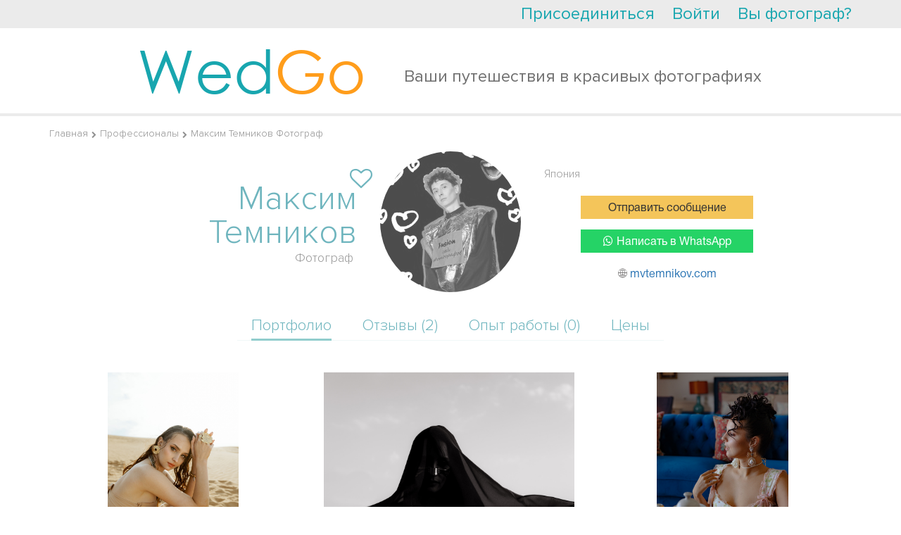

--- FILE ---
content_type: text/html; charset=UTF-8
request_url: https://wedgo.ru/professional/23106/$%7Bsrc%7D
body_size: 13287
content:
<!DOCTYPE HTML>
<html>
<head>

    <meta name="apple-mobile-web-app-capable" content="yes"/>
<meta name="apple-mobile-web-app-status-bar-style" content="black"/>
<meta name="format-detection" content="telephone=no"/>
<meta name='HandheldFriendly' content='True'/>
<meta name="viewport" content="width=device-width, initial-scale=1.0, maximum-scale=1.0, minimum-scale=1.0, user-scalable=0, minimal-ui" id="app_viewport">
<link rel="apple-touch-icon" href="/r/public/images/2014/head-logo.png"/>
<link rel="apple-touch-startup-image" href="/r/public/images/2014/head-logo.png">


<script src="/r/autocompleteReturnList.js?r1760183385"></script>
<script src="/r/autocompleteReturnListAll.js?r1760183385"></script>


<meta http-equiv="Content-Type" content="text/html; charset=utf-8"/>
<script type="text/javascript">
    var MAX_UPLOAD_SIZE = 20;
    var __ver__ = 'ru';
    var i18n ={"PHONE_VALIDATE_ERROR":"\u041d\u0435 \u0432\u0435\u0440\u043d\u043e","PHONE_VALIDATE_SUCCESS":"\u2713 OK","REGION_ADD":"\u0420\u0435\u0433\u0438\u043e\u043d \u0443\u0441\u043f\u0435\u0448\u043d\u043e \u0434\u043e\u0431\u0430\u0432\u043b\u0435\u043d","loading...":"\u0417\u0430\u0433\u0440\u0443\u0436\u0430\u0435\u0442\u0441\u044f...","\u0412\u043d\u0438\u043c\u0430\u043d\u0438\u0435!":"\u0412\u043d\u0438\u043c\u0430\u043d\u0438\u0435!","\u0423\u0432\u0435\u0434\u043e\u043c\u043b\u0435\u043d\u0438\u0435":"\u0423\u0432\u0435\u0434\u043e\u043c\u043b\u0435\u043d\u0438\u0435","\u0417\u0430\u043a\u0440\u044b\u0442\u044c":"\u0417\u0430\u043a\u0440\u044b\u0442\u044c","\u0417\u0430\u0433\u0440\u0443\u0436\u0430\u0435\u0442\u0441\u044f...":"\u0417\u0430\u0433\u0440\u0443\u0436\u0430\u0435\u0442\u0441\u044f...","\u0421\u044e\u0434\u0430":"\u0421\u044e\u0434\u0430","\u0422\u0443\u0434\u0430":"\u0422\u0443\u0434\u0430","CONFIRM_DELETE_COMMENT":"\u0412\u044b \u0443\u0432\u0435\u0440\u0435\u043d\u044b, \u0447\u0442\u043e \u0445\u043e\u0442\u0438\u0442\u0435 \u0443\u0434\u0430\u043b\u0438\u0442\u044c \u0434\u0430\u043d\u043d\u044b\u0439 \u043a\u043e\u043c\u043c\u0435\u043d\u0442\u0430\u0440\u0438\u0439?","CONFIRM_DELETE_FORUM_POST":"\u0412\u044b \u0443\u0432\u0435\u0440\u0435\u043d\u044b, \u0447\u0442\u043e \u0445\u043e\u0442\u0438\u0442\u0435 \u0443\u0434\u0430\u043b\u0438\u0442\u044c \u0434\u0430\u043d\u043d\u0443\u044e \u0437\u0430\u043f\u0438\u0441\u044c \u0431\u0435\u0437\u0432\u043e\u0437\u0432\u0440\u0430\u0442\u043d\u043e \u0441\u043e \u0432\u0441\u0435\u043c \u043e\u0431\u0441\u0443\u0436\u0434\u0435\u043d\u0438\u0435\u043c?","MAX_UPLOAD_SIZE":"\u0420\u0430\u0437\u043c\u0435\u0440 \u0444\u0430\u0439\u043b\u0430 \u0434\u043e\u043b\u0436\u0435\u043d \u0431\u044b\u0442\u044c \u043d\u0435 \u0431\u043e\u043b\u044c\u0448\u0435 20MB","VIDEO_ADDED":"\u0412\u0438\u0434\u0435\u043e \u0431\u044b\u043b\u043e \u0443\u0441\u043f\u0435\u0448\u043d\u043e \u0434\u043e\u0431\u0430\u0432\u043b\u0435\u043d\u043e","\u0417\u0430\u0433\u0440\u0443\u0436\u0435\u043d\u043e, \u0437\u0430\u0433\u0440\u0443\u0437\u0438\u0442\u044c \u0434\u0440\u0443\u0433\u0443\u044e":"\u0417\u0430\u0433\u0440\u0443\u0436\u0435\u043d\u043e, \u0437\u0430\u0433\u0440\u0443\u0437\u0438\u0442\u044c \u0434\u0440\u0443\u0433\u0443\u044e","\u041e\u0448\u0438\u0431\u043a\u0430, \u043f\u043e\u043f\u0440\u043e\u0431\u0443\u0439\u0442\u0435 \u0435\u0449\u0435 \u0440\u0430\u0437":"\u041e\u0448\u0438\u0431\u043a\u0430, \u043f\u043e\u043f\u0440\u043e\u0431\u0443\u0439\u0442\u0435 \u0435\u0449\u0435 \u0440\u0430\u0437","CONFIRM_DELETE_OFFER":"\u0423\u0434\u0430\u043b\u0438\u0442\u044c \u043f\u0440\u0435\u0434\u043b\u043e\u0436\u0435\u043d\u0438\u0435?","CONFIRM_DELETE_PROFI":"\u0423\u0434\u0430\u043b\u0438\u0442\u044c \u043f\u0440\u043e\u0444\u0435\u0441\u0441\u0438\u043e\u043d\u0430\u043b\u0430 \u0438\u0437 \u043b\u044e\u0431\u0438\u043c\u044b\u0445?","CONFIRM_DELETE_CHAIN":"\u0423\u0434\u0430\u043b\u0438\u0442\u044c \u0434\u0438\u0430\u043b\u043e\u0433?","CONFIRM_SPAM_CHAIN":"\u041f\u043e\u0436\u0430\u043b\u043e\u0432\u0430\u0442\u044c\u0441\u044f \u043d\u0430 \u0441\u043f\u0430\u043c?","UNDO_CONFIRM_SPAM_CHAIN":"\u041e\u0442\u043c\u0435\u043d\u0438\u0442\u044c \u0436\u0430\u043b\u043e\u0431\u0443 \u043d\u0430 \u0441\u043f\u0430\u043c?","SURE_TO_DELETE_MY_ACCOUNT":"\u0412\u044b \u0442\u043e\u0447\u043d\u043e \u0445\u043e\u0442\u0438\u0442\u0435 \u0443\u0434\u0430\u043b\u0438\u0442\u044c \u0432\u0430\u0448 \u0430\u043a\u043a\u0430\u0443\u043d\u0442?","SURE_TO_DELETE_SERVING_COUNTRY":"\u0412\u044b \u0442\u043e\u0447\u043d\u043e \u0445\u043e\u0442\u0438\u0442\u0435 \u0443\u0431\u0440\u0430\u0442\u044c \u044d\u0442\u0443 \u0441\u0442\u0440\u0430\u043d\u0443?","SURE_TO_DELETE_SINGLE_TRIP":"\u0412\u044b \u0442\u043e\u0447\u043d\u043e \u0445\u043e\u0442\u0438\u0442\u0435 \u0443\u0431\u0440\u0430\u0442\u044c \u044d\u0442\u043e \u043f\u0440\u0435\u0434\u043b\u043e\u0436\u0435\u043d\u0438\u0435?","CONFIRM_DELETE_PHOTOSESSION":"\u0423\u0434\u0430\u043b\u0438\u0442\u044c \u0444\u043e\u0442\u043e\u0441\u0435\u0441\u0441\u0438\u044e?","CONFIRM_DELETE_TENDER":"\u0421\u043a\u0440\u044b\u0442\u044c \u0437\u0430\u044f\u0432\u043a\u0443 \u043d\u0430\u0432\u0441\u0435\u0433\u0434\u0430?","EVERY_TENDER_READ":"\u0412\u0441\u0435 \u0437\u0430\u044f\u0432\u043a\u0438 \u043f\u0440\u043e\u0441\u043c\u043e\u0442\u0440\u0435\u043d\u044b","CONFIRM_DELETE_MY_TENDER":"\u0423\u0434\u0430\u043b\u0438\u0442\u044c \u0437\u0430\u044f\u0432\u043a\u0443 \u043d\u0430\u0432\u0441\u0435\u0433\u0434\u0430?","CONFIRM_DELETE_VIDEOSESSION":"\u0423\u0434\u0430\u043b\u0438\u0442\u044c \u0432\u0438\u0434\u0435\u043e\u0441\u0435\u0441\u0441\u0438\u044e?","YES":"\u0414\u0430","NO":"\u041d\u0435\u0442","CONFIRM_DELETE_ALL_ARCHIVE_OFFER":"\u0423\u0434\u0430\u043b\u0438\u0442\u044c \u0432\u0441\u0435 \u0437\u0430\u0432\u0435\u0440\u0448\u0435\u043d\u043d\u044b\u0435 \u043e\u0431\u044a\u044f\u0432\u043b\u0435\u043d\u0438\u044f?","ALERT_TITLE_NOTICE":"\u0423\u0432\u0435\u0434\u043e\u043c\u043b\u0435\u043d\u0438\u0435","ERROR_500":"\u0427\u0442\u043e-\u0442\u043e \u043f\u043e\u0448\u043b\u043e \u043d\u0435 \u0442\u0430\u043a, \u043f\u043e\u043f\u0440\u043e\u0431\u0443\u0439\u0442\u0435 \u0435\u0449\u0435 \u0440\u0430\u0437, \u0438\u043b\u0438 <a href=\"\/contacts\">\u0441\u043e\u043e\u0431\u0449\u0438\u0442\u0435 \u043d\u0430\u043c \u043e\u0431 \u043e\u0448\u0438\u0431\u043a\u0435<\/a>","ERROR_404":"\u0412\u044b \u043f\u044b\u0442\u0430\u0435\u0442\u0435\u0441\u044c \u0432\u044b\u043f\u043e\u043b\u043d\u0438\u0442\u044c \u043d\u0435 \u0441\u0443\u0449\u0435\u0441\u0442\u0432\u0443\u044e\u0449\u0435\u0435 \u0434\u0435\u0439\u0441\u0442\u0432\u0438\u0435.","ERROR_403":"\u0423 \u0412\u0430\u0441 \u043d\u0435 \u0445\u0432\u0430\u0442\u0430\u0435\u0442 \u043f\u0440\u0430\u0432 \u043d\u0430 \u0432\u044b\u043f\u043e\u043b\u043d\u0435\u043d\u0438\u0435 \u044d\u0442\u043e \u0434\u0435\u0439\u0441\u0442\u0432\u0438\u044f","ERROR":"\u0423\u043f\u0441, \u043e\u0448\u0438\u0431\u043a\u0430"}</script>
<meta http-equiv="Content-Type" content="text/html; charset=utf-8" />
<link rel="stylesheet" type="text/css" href="/assets/445aada9/jui/css/flick/jquery-ui.css?r17289030542021" />
<link rel="stylesheet" type="text/css" href="/r/intl-tel-input/build/css/intlTelInput.css?r17289030542021" />
<link rel="stylesheet" type="text/css" href="/r/tooltipster/css/tooltipster.css?r17289030542021" />
<link rel="stylesheet" type="text/css" href="/r/font-awesome-4.7.0/css/font-awesome.min.css?r17289030542021" />
<link rel="stylesheet" type="text/css" href="/r/c.css?r17289030542021" />
<link rel="stylesheet" type="text/css" href="/r/fancybox3/dist/jquery.fancybox.min.css?r17289030542021" />
<link rel="stylesheet" type="text/css" href="/r/public/c.css?r17289030542021" />
<link rel="stylesheet" type="text/css" href="/r/public/c_mobile.css?r17289030542021" />
<script type="text/javascript" src="/assets/445aada9/jquery.min.js"></script>
<script type="text/javascript" src="/assets/445aada9/jquery.dump.js"></script>
<script type="text/javascript" src="/assets/445aada9/jquery.cookie.js"></script>
<script type="text/javascript" src="/assets/445aada9/jquery.yiiactiveform.js"></script>
<script type="text/javascript" src="/assets/445aada9/jui/js/jquery-ui.min.js?r17289030542021"></script>
<script type="text/javascript" src="/assets/445aada9/jui/js/jquery.ui.datepicker-ru.js?r17289030542021"></script>
<script type="text/javascript" src="/r/jquery.mask.min.js?r17289030542021"></script>
<script type="text/javascript" src="/r/intl-tel-input/build/js/intlTelInput.min.js?r17289030542021"></script>
<script type="text/javascript" src="/r/intl-tel-input/build/js/intlTelInput-jquery.js?r17289030542021"></script>
<script type="text/javascript" src="/r/jquery/jquery.history2.js?r17289030542021"></script>
<script type="text/javascript" src="/r/jquery/jquery.deserialize.js?r17289030542021"></script>
<script type="text/javascript" src="/r/jquery-unselectable.js?r17289030542021"></script>
<script type="text/javascript" src="/r/fancybox3/dist/jquery.fancybox.min.js?r17289030542021"></script>
<script type="text/javascript" src="/r/jquery.scrollTo/jquery.scrollTo.min.js?r17289030542021"></script>
<script type="text/javascript" src="/r/jquery/jquery.autosize.min.js?r17289030542021"></script>
<script type="text/javascript" src="/bower_components/jquery-touch-events/src/jquery.mobile-events.min.js?r17289030542021"></script>
<script type="text/javascript" src="/r/common.min.js?r17289030542021"></script>
<script type="text/javascript" src="/r/regions.min.js?r17289030542021"></script>
<script type="text/javascript" src="/r/public/script.min.js?r17289030542021"></script>
<script type="text/javascript" src="/r/blueimp/js/vendor/jquery.ui.widget.js?r17289030542021"></script>
<script type="text/javascript" src="/r/blueimp/js/jquery.iframe-transport.js?r17289030542021"></script>
<script type="text/javascript" src="/r/blueimp/js/jquery.fileupload.js?r17289030542021"></script>
<script type="text/javascript" src="/r/jquery/jquery.tmpl.min.js?r17289030542021"></script>
<script type="text/javascript" src="/r/tooltipster/js/jquery.tooltipster.min.js?r17289030542021"></script>
<script type="text/javascript">
/*<![CDATA[*/
project_lang="ru"
/*]]>*/
</script>
<title>Фотограф Максим Темников | Отзывы</title>
<meta name="keywords" content="Фотограф Максим Темников Япония портфолио отзывы цены" />
<meta name="description" content="Фотограф за границей Максим Темников. Отзывы о работе, портфолио и цены. Предоставляет свои услуги в Японии" />
<meta name="google-site-verification" content="HZ5pWj3tdvZJZhS9ekf6DBRK_6z-JldClKQicJk_vOw" />
<meta name='yandex-verification' content='682365e369dd7d3f' />

<script>
  (function(i,s,o,g,r,a,m){i['GoogleAnalyticsObject']=r;i[r]=i[r]||function(){
  (i[r].q=i[r].q||[]).push(arguments)},i[r].l=1*new Date();a=s.createElement(o),
  m=s.getElementsByTagName(o)[0];a.async=1;a.src=g;m.parentNode.insertBefore(a,m)
  })(window,document,'script','//www.google-analytics.com/analytics.js','ga');

  ga('create', 'UA-7111601-3', 'auto');
  ga('send', 'pageview');

</script>

<!-- Yandex.Metrika counter -->
<script type="text/javascript" >
   (function(m,e,t,r,i,k,a){m[i]=m[i]||function(){(m[i].a=m[i].a||[]).push(arguments)};
   m[i].l=1*new Date();k=e.createElement(t),a=e.getElementsByTagName(t)[0],k.async=1,k.src=r,a.parentNode.insertBefore(k,a)})
   (window, document, "script", "https://mc.yandex.ru/metrika/tag.js", "ym");

   ym(22174997, "init", {
        clickmap:true,
        trackLinks:true,
        accurateTrackBounce:true,
        webvisor:true
   });
</script>
<noscript><div><img src="https://mc.yandex.ru/watch/22174997" style="position:absolute; left:-9999px;" alt="" /></div></noscript>
<!-- /Yandex.Metrika counter -->

<!-- Global site tag (gtag.js) - Google Analytics -->
<script async src="https://www.googletagmanager.com/gtag/js?id=UA-7111601-3"></script>
<script>
  window.dataLayer = window.dataLayer || [];
  function gtag(){dataLayer.push(arguments);}
  gtag('js', new Date());

  gtag('config', 'UA-7111601-3');
</script>
<meta name="mailru-domain" content="xISDs6jfoGcc3XWO" />
<script type="text/javascript">
    var myDate = new Date();
    $.cookie('timezone', -1 * myDate.getTimezoneOffset() / 60, {path: '/', expires: 30});
</script>
<link rel="image_src" type="" href="https://wedgo.ru/data/photo/User/23106/c492c268daffd00a6b1cbc0994f8d9b6.jpg" /><link rel="shortcut icon" href="/favicon.ico" type="image/x-icon"/>


<link rel="stylesheet" href="/r/date_range/jquery-date-range-picker/daterangepicker.css"/>
<script src="/r/date_range/jquery-date-range-picker/moment.min.js" type="text/javascript"></script>
<script src="/r/date_range/jquery-date-range-picker/jquery.daterangepicker.js" type="text/javascript"></script>


<script src="/r/slick-1.8.1/slick/slick.min.js"></script>
<link href="/r/slick-1.8.1/slick/slick.css" rel="stylesheet"/>


<link rel="stylesheet" href="/bower_components/ionicons-min/css/ionicons.min.css"/>






<link rel="stylesheet" href="/r/animate.css?r17289030542021"/>
<link rel="stylesheet" href="/r/animate_custom.css?r17289030542021"/>

<script id="file_item" type="text/x-jquery-tmpl"><table key="${name}">
    <tr>
        <td>
            <div class="upload_stack_filename">${name}</div>
        </td>
        <td>
            <div class="upload_stack_progress">
                <div class="progress_bar"></div>
            </div>
        </td>
        <td>
            <div class="error_msg"></div>
        </td>
        <td>
            <div class="cancel_file"><img src="/r/admin/icons/delete.png"></div>
        </td>
    </tr>
</table>
</script>
<script id="uploaded_item" type="text/x-jquery-tmpl"><li>
    <a href="javascript:;" onclick="$(this).parent().remove();" class="uploaded_photos_delete"></a>
    <img src="/thumbs/${src}/75x75_fc.jpg">
    <input type="hidden" name="assigned_files[]" value="${src}"/>
    <input type="hidden" name="assigned_file_names[]" value="${name}"/>
</li>
</script>
<script id="uploaded_item_file" type="text/x-jquery-tmpl"><li>
    <a href="javascript:;" onclick="$(this).parent().remove();" class="uploaded_photos_delete"></a>
    <a href="${src}">${name}</a>
    <input type="hidden" name="assigned_files[]" value="${src}"/>
    <input type="hidden" name="assigned_file_names[]" value="${name}"/>
</li>
</script>
<script id="jt_object_region_item" type="text/x-jquery-tmpl"><div class="object_region_item" data-id="${id}" data-name="${name}" data-f_moderation="${f_moderation}" data-country_field="${country_field}" data-object_type="${object_type}">
    <input type="hidden" name="REGIONS_IDS[${country_field}][]" value="${id}"/>

    <div class="cell cell2"><a href="javascript:;" data-id="${id}" class="remove" onclick="$(this).regions__remove()"><i class="fa fa-trash"></i></a></div>
    <div class="cell cell1">
        ${name}
        {{if f_moderation}}
        
                {{/if}}
    </div>

</div>
</script>
<script id="jt_all_region_item" type="text/x-jquery-tmpl"><div class="all_region_item" data-id="${id}" data-name="${name}" data-f_moderation="${f_moderation}" data-country_field="${country_field}" data-object_type="${object_type}" onclick="$(this).regions__add()">

    <div class="cell cell2"><a href="javascript:;" data-id="${id}" class="add"><i class="fa fa-plus"></i></a></div>
    <div class="cell cell1">
        ${name}
        {{if f_moderation}}
        <span class="moderation-hint" title="Указанный вами регион находится на модерации">(регион на модерации)</span>
        {{/if}}
    </div>

</div>
</script>    <link rel="stylesheet" href="/vendor/twbs/bootstrap/dist/css/bootstrap.min.css"/>
    <link rel="stylesheet" href="/r/public/c2016/c2016.css?r17289030542021"/>
    <link rel="stylesheet" href="/r/public/c2016/offers_list.css?r17289030542021"/>



</head>
<body class="main2016 wrapper-ru  create_tender_close">


    <div id="vk_api_transport"></div>
<script type="text/javascript">
    window.vkAsyncInit = function() {
        VK.init({
            apiId: '2727976'
        });


        VK.Auth.getLoginStatus(function(response){
            $.vk.response = response;
            if(response.session)
            {
            }
        },true);

    };

    setTimeout(function() {
        var el = document.createElement("script");
        el.type = "text/javascript";
        el.src = "//vk.com/js/api/openapi.js";
        el.async = true;
        document.getElementById("vk_api_transport").appendChild(el);
    }, 0);
</script>    <div id="fb-root"></div>
<script>
    window.fbAsyncInit = function() {
        FB.init({
            appId      : '268918586473703',
            status     : true,
            xfbml      : true,
            cookie     : true,
            oauth      : true
        });


        if ($.fb !==undefined )
        {
            FB.getLoginStatus(function(response){
                $.fb.response = response;
            });
        }
    };

    (function(d, s, id){
        var js, fjs = d.getElementsByTagName(s)[0];
        if (d.getElementById(id)) {return;}
        js = d.createElement(s); js.id = id;
        js.src = "//connect.facebook.net/en_US/all.js";
        fjs.parentNode.insertBefore(js, fjs);
    }(document, 'script', 'facebook-jssdk'));
</script>


<div class="hide-on-desktop">
    <div id="head-wrap" class="main-width-1170 ">

    <div class="left-head-menu-toggle-links">
        <a class="left-head-menu-toggle-show" href="javascript:;">
            <div class="badge new_message_amount_ext" data-no-symbols="1"><span class="new_message_amount"></span></div>
            <i class="ion-android-menu"></i></a>
        <a class="left-head-menu-toggle-hide" href="javascript:;"><i class="ion-ios-arrow-back"></i></a>
    </div>

            <div id="left_menu" class="left_menu">
            <div class="left_menu_group">
                <ul>
                    <li>
                        <a href="/">На главную</a>
                    </li>
                    <li class="menu_heighlight">
                        <a href="/offer/list/Offer[userRole]/photo">Найти фотографов</a>
                    </li>
                    <li class="menu_heighlight">
                        <a href="javascript:$(this).makeTender();">Оставить заявку</a>
                    </li>
                    <li>
                        <a href="/country">Топ свадебных направлений</a>
                    </li>
                    <li>
                        <a href="/photosession">Фотосессии за границей</a>
                    </li>
                    <li>
                        <a href="/videosession">Видеосессии за границей</a>
                    </li>

                    <li>
                        <a href="/article">Свадьба за границей</a>
                    </li>
                </ul>
            </div>
            <div class="left_menu_group">
                <div class="left_menu_group_title">Wedgo</div>
                <ul>
                    <li><a href="/about">О проекте</a></li>

                    <li><a href="/review">Отзывы</a></li>

                                            <li><a href="/forum">Форум</a></li>
                    

                </ul>
            </div>
            <div class="left_menu_group">
                <div class="left_menu_group_title">Для туристов</div>
                <ul>
                    <li><a href="/manual">Как пользоваться сервисом?</a></li>

                    <li><a href="/offer/list/Offer[userRole]/photo">Все фотографы</a></li>
                    <li><a href="/offer/list/Offer[userRole]/video">Все видеографы</a></li>
                    <li><a href="/offer/list/Offer[userRole]/organizer">Все агентства (организаторы)</a></li>
                    <li><a href="/offer/list/Offer[userRole]/wedvenue">Все свадебные площадки</a></li>
                    <li><a href="/offer/list/Offer[userRole]/stylist">Все стилисты</a></li>


                </ul>
            </div>
            <div class="left_menu_group">
                <div class="left_menu_group_title">Для фотографов</div>
                <ul>
                    <li><a href="/contract">Пользовательское соглашение</a></li>
                    <li><a href="/workshop">Обучение</a></li>
                    
                </ul>
            </div>
        </div>
    

    <div class="head-wrap-content">
        <table cellpadding="0" cellspacing="0" width="100%">
            <tr>
                <td>
                    <a id="logo" href="/"><img src="/r/public/images/2014/head-logo.png" width="145" height="30" alt="https://wedgo.ru"></a>
                </td>
                <td style="text-align: right;">


                    
                    <div class="top-right-menu">
                        <div class="custom-dropdown-menu ">
                            <a href="javascript:;" class="custom-dropdown-menu-icon"><i class="ion-android-more-vertical"></i></a>
                            <div class="custom-dropdown-menu-content">
                                <ul id="head-links">
                                    
                                    

                                    <!--                        <li>--><!--</li>-->
                                    <li><a href="/faq">FAQ</a></li>
                                    <li><a href="javascript:open_feedback()">Помощь</a></li>
                                    <!--                        <li>--><!--</li>-->
                                    <!--                        <li>--><!--</li>-->
                                </ul>
                                <div id="quick-login" class="quick-login"></div>
                                <script type="text/javascript">
                                    /* UNCACHED LOAD BY AJAX */
                                    $.ajax({
                                        url: "/auth/row",
                                        cache: false,
                                        type: "get",
                                        dataType: "html",
                                        success: function (ret) {
                                            $('.quick-login').html(ret);
                                            afterAjaxSuccess();
                                        }
                                    });
                                    //                                $('#quick-login').load("/auth/row",{cache:false},function(){afterAjaxSuccess();})
                                </script>
                            </div>
                        </div>
                    </div>
                </td>
            </tr>
        </table>
    </div>


            <div id="main-search-block" class="hide-on-mobile">
            <div class="head-search-form-container compact" >
    <form action="/offer/list" data-base-url="/offer/list" method="get" enctype="application/x-www-form-urlencoded" id="" class="head-search-form-element" autocomplete="off">

        <input type="hidden" name="rk" value="17689189177374">
        
        <div class="head-search-form-extended" >
            <div id="head-search-form-row0" class="head-search-form-row">Я ищу <select class="custom-selectbox" default-value="" name="Offer[userRole]" id="Offer_userRole">
<option value="photo">фотографa</option>
<option value="video" selected="selected">видеографa</option>
<option value="stylist">стилиста</option>
<option value="studio">студию</option>
<option value="organizer">агентство (организатора)</option>
<option value="wedvenue">свадебную площадку</option>
</select></div>
 <div id="head-search-form-row1" class="head-search-form-row">в стране <select class="custom-selectbox" default-value="" name="Offer[countryId]" id="Offer_countryId">
<option value="238">Абхазия</option>
<option value="13">Австралия</option>
<option value="12">Австрия</option>
<option value="15">Азербайджан</option>
<option value="239">Азорские Острова</option>
<option value="240">Аландские острова</option>
<option value="5">Албания</option>
<option value="58">Алжир</option>
<option value="11">Американское Самоа</option>
<option value="4">Ангилья</option>
<option value="73">Англия</option>
<option value="8">Ангола</option>
<option value="1">Андорра</option>
<option value="9">Антарктика</option>
<option value="3">Антигуа и Барбуда</option>
<option value="7">Антильские Острова</option>
<option value="137">Аомынь</option>
<option value="10">Аргентина</option>
<option value="6">Армения</option>
<option value="14">Аруба</option>
<option value="29">Багамские Острова</option>
<option value="18">Бангладеш</option>
<option value="17">Барбадос</option>
<option value="22">Бахрейн</option>
<option value="33">Беларусь</option>
<option value="34">Белиз</option>
<option value="19">Бельгия</option>
<option value="24">Бенин</option>
<option value="25">Бермудские Острова</option>
<option value="21">Болгария</option>
<option value="27">Боливия</option>
<option value="16">Босния и Герцеговина</option>
<option value="32">Ботсвана</option>
<option value="28">Бразилия</option>
<option value="242">Британская территория в Индийском океане</option>
<option value="26">Бруней</option>
<option value="20">Буркина-Фасо</option>
<option value="228">Вануату</option>
<option value="222">Ватикан</option>
<option value="94">Венгрия</option>
<option value="224">Венесуэла</option>
<option value="225">Виргинские Острова</option>
<option value="226">Виргинские Острова</option>
<option value="218">Внешние малые острова</option>
<option value="227">Вьетнам</option>
<option value="72">Габон</option>
<option value="505">Гавайские острова</option>
<option value="93">Гаити</option>
<option value="76">Гайана</option>
<option value="77">Гана</option>
<option value="82">Гваделупа</option>
<option value="85">Гватемала</option>
<option value="81">Гвинея</option>
<option value="53">Германия</option>
<option value="243">Гернси</option>
<option value="78">Гибралтар</option>
<option value="502">Гоа</option>
<option value="91">Гондурас</option>
<option value="89">Гонконг</option>
<option value="74">Гренада</option>
<option value="79">Гренландия</option>
<option value="84">Греция</option>
<option value="75">Грузия</option>
<option value="86">Гуам</option>
<option value="55">Дания</option>
<option value="56">Доминика</option>
<option value="57">Доминикана</option>
<option value="61">Египет</option>
<option value="234">Замбия</option>
<option value="62">Западная Сахара</option>
<option value="236">Зимбабве</option>
<option value="97">Израиль</option>
<option value="98">Индия</option>
<option value="95">Индонезия</option>
<option value="105">Иордания</option>
<option value="100">Ирак</option>
<option value="101">Иран</option>
<option value="96">Ирландия</option>
<option value="102">Исландия</option>
<option value="63">Испания</option>
<option value="103" selected="selected">Италия</option>
<option value="231">Йемен</option>
<option value="49">Кабо-Верде</option>
<option value="117">Казахстан</option>
<option value="116">Каймановы Острова</option>
<option value="109">Камбоджа</option>
<option value="43">Камерун</option>
<option value="35">Канада</option>
<option value="264">Канары Канарские острова</option>
<option value="176">Катар</option>
<option value="107">Кения</option>
<option value="51">Кипр</option>
<option value="110">Кирибати</option>
<option value="44">Китай</option>
<option value="36">Кокосовые Острова</option>
<option value="45">Колумбия</option>
<option value="111">Коморские Острова</option>
<option value="47">Конго, Демократическая Республика</option>
<option value="501">Корсика</option>
<option value="245">Косово</option>
<option value="46">Коста-Рика</option>
<option value="40">Кот-д Ивуар</option>
<option value="48">Куба</option>
<option value="115">Кувейт</option>
<option value="41">Кука острова</option>
<option value="108">Кыргызстан</option>
<option value="118">Лаос</option>
<option value="127">Латвия</option>
<option value="124">Лесото</option>
<option value="123">Либерия</option>
<option value="119">Ливан</option>
<option value="125">Литва</option>
<option value="121">Лихтенштейн</option>
<option value="126">Люксембург</option>
<option value="143">Маврикий</option>
<option value="140">Мавритания</option>
<option value="132">Мадагаскар</option>
<option value="246">Майотта</option>
<option value="247">Македония</option>
<option value="147">Малайзия</option>
<option value="134">Мали</option>
<option value="144">Мальдивы</option>
<option value="142">Мальта</option>
<option value="129">Марокко</option>
<option value="139">Мартиника</option>
<option value="133">Маршалловы Острова</option>
<option value="146">Мексика</option>
<option value="68">Микронезия</option>
<option value="148">Мозамбик</option>
<option value="131">Молдова</option>
<option value="130">Монако</option>
<option value="136">Монголия</option>
<option value="141">Монтсеррат</option>
<option value="135">Мьянма</option>
<option value="249">Нагорно-Карабахская Республика</option>
<option value="149">Намибия</option>
<option value="157">Непал</option>
<option value="155">Нидерланды</option>
<option value="154">Никарагуа</option>
<option value="160">Ниуэ</option>
<option value="161">Новая Зеландия</option>
<option value="156">Норвегия</option>
<option value="152">Норфолк</option>
<option value="2">Объединенные Арабские Эмираты</option>
<option value="162">Оман</option>
<option value="248">Остров Мэн</option>
<option value="50">Остров Рождества</option>
<option value="187">Остров Святой Елены</option>
<option value="229">Острова Уоллис и Футуна</option>
<option value="90">Острова Херд и Макдональд</option>
<option value="168">Пакистан</option>
<option value="174">Палау</option>
<option value="163">Панама</option>
<option value="166">Папуа — Новая Гвинея</option>
<option value="175">Парагвай</option>
<option value="164">Перу</option>
<option value="169">Польша</option>
<option value="173">Португалия</option>
<option value="172">Пуэрто-Рико</option>
<option value="177">Реюньон</option>
<option value="179">Россия</option>
<option value="180">Руанда</option>
<option value="178">Румыния</option>
<option value="219">США</option>
<option value="197">Сальвадор</option>
<option value="230">Самоа</option>
<option value="192">Сан-Марино</option>
<option value="196">Сан-Томе и Принсипи</option>
<option value="181">Саудовская Аравия</option>
<option value="113">Северная Корея</option>
<option value="138">Северные Марианские острова</option>
<option value="183">Сейшельские острова</option>
<option value="170">Сен-Пьер и Микелон</option>
<option value="193">Сенегал</option>
<option value="223">Сент-Винсент и Гренадины</option>
<option value="112">Сент-Киттс и Невис</option>
<option value="120">Сент-Люсия</option>
<option value="235">Сербия</option>
<option value="186">Сингапур</option>
<option value="198">Сирия</option>
<option value="190">Словакия</option>
<option value="188">Словения</option>
<option value="182">Соломоновы Острова</option>
<option value="194">Сомали</option>
<option value="253">Сомалиленд</option>
<option value="184">Судан</option>
<option value="195">Суринам</option>
<option value="191">Сьерра-Леоне</option>
<option value="262">Таиланд</option>
<option value="214">Тайвань</option>
<option value="254">Тамил-Илам</option>
<option value="215">Танзания</option>
<option value="203">Того</option>
<option value="206">Токелау</option>
<option value="209">Тонга</option>
<option value="212">Тринидад и Тобаго</option>
<option value="213">Тувалу</option>
<option value="208">Тунис</option>
<option value="252">Турецкая Республика Северного Кипра</option>
<option value="207">Туркменистан</option>
<option value="211">Турция</option>
<option value="200">Тёркс и Кайкос</option>
<option value="217">Уганда</option>
<option value="221">Узбекистан</option>
<option value="216">Украина</option>
<option value="220">Уругвай</option>
<option value="69">Фарерские Острова</option>
<option value="66">Фиджи</option>
<option value="167">Филиппины</option>
<option value="65">Финляндия</option>
<option value="67">Фолклендские острова</option>
<option value="70">Франция</option>
<option value="71">Французская Полинезия</option>
<option value="165">Французские Южные и Антарктические Территории</option>
<option value="92">Хорватия</option>
<option value="37">Центральноафриканская Республика</option>
<option value="232">Черногория</option>
<option value="52">Чехия</option>
<option value="42">Чили</option>
<option value="39">Швейцария</option>
<option value="185">Швеция</option>
<option value="263">Шотландия</option>
<option value="122">Шри-Ланка</option>
<option value="59">Эквадор</option>
<option value="83">Экваториальная Гвинея</option>
<option value="255">Эритрея</option>
<option value="60">Эстония</option>
<option value="64">Эфиопия</option>
<option value="256">Южная Георгия и Южные Сандвичевы острова</option>
<option value="114">Южная Корея</option>
<option value="257">Южная Осетия</option>
<option value="233">Южно-Африканская Республика</option>
<option value="104">Ямайка</option>
<option value="106">Япония</option>
</select></div>
            <div id="head-search-form-row2" class="head-search-form-row">с <div class="inline-bottom hidden-date custom-date-selector" autocomplete="off"><input class="date-value" default-value="27.01.2026" name="Offer[startDate]" id="Offer_startDate" type="hidden" value="1769523717" /><select class="date" name="" id="">
<option value="01">1</option>
<option value="02">2</option>
<option value="03">3</option>
<option value="04">4</option>
<option value="05">5</option>
<option value="06">6</option>
<option value="07">7</option>
<option value="08">8</option>
<option value="09">9</option>
<option value="10">10</option>
<option value="11">11</option>
<option value="12">12</option>
<option value="13">13</option>
<option value="14">14</option>
<option value="15">15</option>
<option value="16">16</option>
<option value="17">17</option>
<option value="18">18</option>
<option value="19">19</option>
<option value="20">20</option>
<option value="21">21</option>
<option value="22">22</option>
<option value="23">23</option>
<option value="24">24</option>
<option value="25">25</option>
<option value="26">26</option>
<option value="27" selected="selected">27</option>
<option value="28">28</option>
<option value="29">29</option>
<option value="30">30</option>
<option value="31">31</option>
</select> <select class="month" name="" id="">
<option value="01" selected="selected">Января</option>
<option value="02">Февраля</option>
<option value="03">Марта</option>
<option value="04">Апреля</option>
<option value="05">Мая</option>
<option value="06">Июня</option>
<option value="07">Июля</option>
<option value="08">Августа</option>
<option value="09">Сентября</option>
<option value="10">Октября</option>
<option value="11">Ноября</option>
<option value="12">Декабря</option>
</select> <select class="year" name="" id="">
<option value="2026" selected="selected">2026</option>
<option value="2027">2027</option>
</select></div> по <div class="inline-bottom hidden-date custom-date-selector"><input class="date-value" default-value="20.01.2027" autocomplete="off" name="Offer[endDate]" id="Offer_endDate" type="hidden" value="1800454917" /><select class="date" name="" id="">
<option value="01">1</option>
<option value="02">2</option>
<option value="03">3</option>
<option value="04">4</option>
<option value="05">5</option>
<option value="06">6</option>
<option value="07">7</option>
<option value="08">8</option>
<option value="09">9</option>
<option value="10">10</option>
<option value="11">11</option>
<option value="12">12</option>
<option value="13">13</option>
<option value="14">14</option>
<option value="15">15</option>
<option value="16">16</option>
<option value="17">17</option>
<option value="18">18</option>
<option value="19">19</option>
<option value="20" selected="selected">20</option>
<option value="21">21</option>
<option value="22">22</option>
<option value="23">23</option>
<option value="24">24</option>
<option value="25">25</option>
<option value="26">26</option>
<option value="27">27</option>
<option value="28">28</option>
<option value="29">29</option>
<option value="30">30</option>
<option value="31">31</option>
</select> <select class="month" name="" id="">
<option value="01" selected="selected">Января</option>
<option value="02">Февраля</option>
<option value="03">Марта</option>
<option value="04">Апреля</option>
<option value="05">Мая</option>
<option value="06">Июня</option>
<option value="07">Июля</option>
<option value="08">Августа</option>
<option value="09">Сентября</option>
<option value="10">Октября</option>
<option value="11">Ноября</option>
<option value="12">Декабря</option>
</select> <select class="year" name="" id="">
<option value="2026">2026</option>
<option value="2027" selected="selected">2027</option>
</select></div></div>
            <div id="head-search-form-row3" class="head-search-form-row">не дороже <select class="custom-selectbox" default-value="500000" name="Offer[endCost]" id="Offer_endCost">
<option value="10000">10000</option>
<option value="20000">20000</option>
<option value="30000">30000</option>
<option value="40000">40000</option>
<option value="50000" selected="selected">50000</option>
<option value="60000">60000</option>
<option value="70000">70000</option>
<option value="80000">80000</option>
<option value="90000">90000</option>
<option value="100000">100000</option>
<option value="110000">110000</option>
<option value="120000">120000</option>
<option value="130000">130000</option>
<option value="140000">140000</option>
<option value="150000">150000</option>
<option value="160000">160000</option>
<option value="170000">170000</option>
<option value="180000">180000</option>
<option value="190000">190000</option>
<option value="200000">200000</option>
<option value="210000">210000</option>
<option value="220000">220000</option>
<option value="230000">230000</option>
<option value="240000">240000</option>
<option value="250000">250000</option>
<option value="260000">260000</option>
<option value="270000">270000</option>
<option value="280000">280000</option>
<option value="290000">290000</option>
<option value="300000">300000</option>
<option value="310000">310000</option>
<option value="320000">320000</option>
<option value="330000">330000</option>
<option value="340000">340000</option>
<option value="350000">350000</option>
<option value="360000">360000</option>
<option value="370000">370000</option>
<option value="380000">380000</option>
<option value="390000">390000</option>
<option value="400000">400000</option>
<option value="410000">410000</option>
<option value="420000">420000</option>
<option value="430000">430000</option>
<option value="440000">440000</option>
<option value="450000">450000</option>
<option value="460000">460000</option>
<option value="470000">470000</option>
<option value="480000">480000</option>
<option value="490000">490000</option>
<option value="500000">500000</option>
</select> <i class="fa fa-ruble"></i></div>

                <div id="head-search-form-buttons">
                                <a href="javascript:;" onclick="$(this).parents('form').submit();" class="blueGradientButton ">
    <div class="r">
        <div class="c">
            ПОДОБРАТЬ
        </div>
    </div>
</a>                </div>

            <div style="clear: both;"></div>
        </div>
    </form>
</div>

<script type="text/javascript">

    var main_parent=$('#main-search-block');

    $(document).on('custom_selectboxitem_updated','#main-search-block .hidden-date .custom-selectbox',function(){
        var p=$(this).parents('.hidden-date');

        var d= p.find('.date').val();
        var m= p.find('.month').val();
        var y= p.find('.year').val();

        p.find('.date-value').val(d+'.'+m+'.'+y);
    });

    main_parent.find('.custom-selectbox').custom_selectbox();
    main_parent.find('.custom-date-selector').custom_date_selector({
        update_button_label:'<a href="javascript:;" class="blueGradientButton"><div class="r"><div class="c">OK</div></div></a>'
    });


    main_parent.find('.head-search-form-element').on('submit',function(e){
        e.preventDefault();
        var self=$(this);
        var hash=location.pathname;
        var new_hash=self.serialize_form();

        if(new_hash!=hash)
        {
            if(location.href.match(self.data('base-url')))
            {
                history_go_page(self.serialize_form());
            }
            else
            {
                location.href = self.serialize_form();
            }
        }
        else
        {
            find_items(hash);
        }
    });


    main_parent.find('#Offer_startDate,#Offer_endDate').on('change',function(){
        $(this).each(function(){
            var self=$(this);
            var val=self.val();
            var parts=val.split('.');
            var p=self.parent('.hidden-date');
            p.find('.date').custom_selectbox('select_item',parts[0]);
            p.find('.month').custom_selectbox('select_item',parts[1]);
            p.find('.year').custom_selectbox('select_item',parts[2]);
        })
    });


    $('.head-search-form-extended').addClass("visible");

</script>
        </div>
    

</div>


    <div id="create_tender" class="hide-on-desktop hide-on-office">
        <div id="create_tender_close" onclick="$(this).closeMakeTender();"><i class="ion-android-close"></i></div>
        <div class="create_tender_content" onclick="$(this).makeTender();"><i class="fa fa-plane"></i> Оставить заявку</div>
    </div>
</div>

<div id="goup" style="z-index: 1;display: none;" >
    <div><i class="fa fa-angle-up"></i>&nbsp;<span>Наверх</span></div>
</div>


<div class="proxima_container hide-on-mobile">
    <div id="head-row">
        <div class="container" id="head-links">
            <div class="pull-right quick-login2016" id="quick-login">

            </div>
            <script type="text/javascript">
                /* UNCACHED LOAD BY AJAX */
                $.ajax({
                    url: "/auth/row2016",
                    cache: false,
                    type: "get",
                    dataType: "html",
                    success: function (ret) {
                        $('.quick-login2016').html(ret);
                        afterAjaxSuccess();
                    }
                });
            </script>
        </div>
    </div>
    <div id="head-logo-area" class="container text-center">
        <div id="head-logo"><a href="/">Wed<span class="go-part">Go</span></a></div>
        <div id="head-logo-text">Ваши путешествия в красивых фотографиях</div>
    </div>
</div>

<div id="content">
    <div class="head-separator"></div>
<div class="container">
            <div class="breadcrumbs">
<a href="/">Главная</a><i class="fa fa-chevron-right"></i><a href="/offer/list">Профессионалы</a><i class="fa fa-chevron-right"></i><span>Максим Темников Фотограф</span></div>
    <div class="professional-row clearfix">
        <div class="cell cell1 proximaru">
            <div class="name-row firstname">
                Максим                
                    <div
                            class="item ico ico-heart "
                    >
                        <i onclick="$(this).addFavoritePhotographer(23106)" class="fa fa-heart-o" title="Добавить в избранное"></i>
                        <i onclick="$(this).addFavoritePhotographer(23106)" class="fa fa-heart" title="Убрать из избранного"></i>
                    </div>

                            </div>
            <div class="name-row lastname">Темников</div>
            <div class="role-row">Фотограф</div>
                            <div class="contact-website hide-on-desktop">
                    <i class="ion-ios-world-outline"></i>
                    <a target="_blank" rel="nofollow" href="https://mvtemnikov.com">mvtemnikov.com</a>                </div>
                    </div>
        <div class="cell cell2 proximaru">

                            <a class="avatar fancybox"
                   href="/data/photo/User/23106/cbf690ec6f49a913859246b884da7d65.jpg"><img alt="Фотограф Максим Темников | Отзывы" src="/thumbs/data/photo/User/23106/c492c268daffd00a6b1cbc0994f8d9b6.jpg/200x200_fc.jpg" /></a>
            
        </div>
        <div class="cell cell3 proximaru">
            
                                    <div class="expirience-countries">
                        <a class="item" target="_blank" href="/yaponiya.html">Япония</a>                    </div>
                                <div class="send-buttons">
                    <a class="dashboard-orange-btn send-message-to-photographer"
                       href="/professional/23106/photographer-maksim-temnikov.html?tab=pricing#professional-tabs-container">Отправить сообщение</a>

                                            <a class="dashboard-orange-btn whatsapp send-message-to-photographer"
                           style="margin-top: 15px;"

                           
                           href="https://wa.me/79090901008?text=%D0%9F%D1%80%D0%B8%D0%B2%D0%B5%D1%82%2C+%D1%8F+%D0%BA%D0%BB%D0%B8%D0%B5%D0%BD%D1%82+%D1%81+%D0%92%D0%B5%D0%B4%D0%B3%D0%BE%D1%83" target="_blank"><i class="fa fa-whatsapp" style="margin-right: 5px;"></i>Написать в WhatsApp</a>
                    
                </div>

                                    <div class="contact-website hide-on-mobile">
                        <i class="ion-ios-world-outline"></i>
                        <a target="_blank" rel="nofollow" href="https://mvtemnikov.com">mvtemnikov.com</a>                    </div>
                

                    </div>
    </div>

    

    <div class="professional-tabs-container" id="professional-tabs-container">

        
            <div class="professional-tabs">

                <div class="professional-tabs-wrap">
                                            <div class="tab tab-portfolio selected">
                            <a href="/professional/23106/photographer-maksim-temnikov.html?tab=portfolio">Портфолио</a>
                        </div>
                                            <div class="tab tab-reviews ">
                            <a href="/professional/23106/photographer-maksim-temnikov.html?tab=reviews">Отзывы (2)</a>
                        </div>
                                            <div class="tab tab-experience ">
                            <a href="/professional/23106/photographer-maksim-temnikov.html?tab=experience">Опыт работы (0)</a>
                        </div>
                                            <div class="tab tab-pricing ">
                            <a href="/professional/23106/photographer-maksim-temnikov.html?tab=pricing">Цены</a>
                        </div>
                                    </div>

            </div>

        
        <div class="professional-tabs-target">

                <div class="portfolio-photos-container clearfix var2">
        
            

            
            <div class="item">
                <div class="pid">
                    
                                                    <a href="/data/photo/User/23106/desert-story-404205.jpg"
                               class="fancybox"
                               rel="mediablock"
                               data-fancybox="group"
                               style="display: block;"
                               data-caption="Desert story"

                            >


                                <img alt="Desert story" title="Desert story" src="/data/photo/User/23106/desert-story-404205.jpg" class="thumb-js " />
                            </a>
                                                            <div class="title">Desert story</div>
                                                    

                                    </div>
            </div>


        
            

            
            <div class="item">
                <div class="pid">
                    
                                                    <a href="/data/photo/User/23106/fashion-darkness-404206.jpg"
                               class="fancybox"
                               rel="mediablock"
                               data-fancybox="group"
                               style="display: block;"
                               data-caption="Fashion Darkness"

                            >


                                <img alt="Fashion Darkness" title="Fashion Darkness" src="/data/photo/User/23106/fashion-darkness-404206.jpg" class="thumb-js " />
                            </a>
                                                            <div class="title">Fashion Darkness</div>
                                                    

                                    </div>
            </div>


        
            

            
            <div class="item">
                <div class="pid">
                    
                                                    <a href="/data/photo/User/23106/ytro-nevesti-404207.jpg"
                               class="fancybox"
                               rel="mediablock"
                               data-fancybox="group"
                               style="display: block;"
                               data-caption="Утро невесты"

                            >


                                <img alt="Утро невесты" title="Утро невесты" src="/data/photo/User/23106/ytro-nevesti-404207.jpg" class="thumb-js " />
                            </a>
                                                            <div class="title">Утро невесты</div>
                                                    

                                    </div>
            </div>


        
            

            
            <div class="item">
                <div class="pid">
                    
                                                    <a href="/data/photo/User/23106/svadebnaya-progylka-vozle-vinogradnikov-404213.jpg"
                               class="fancybox"
                               rel="mediablock"
                               data-fancybox="group"
                               style="display: block;"
                               data-caption="Свадебная прогулка возле виноградников"

                            >


                                <img alt="Свадебная прогулка возле виноградников" title="Свадебная прогулка возле виноградников" src="/data/photo/User/23106/svadebnaya-progylka-vozle-vinogradnikov-404213.jpg" class="thumb-js " />
                            </a>
                                                            <div class="title">Свадебная прогулка возле виноградников</div>
                                                    

                                    </div>
            </div>


        
            

            
            <div class="item">
                <div class="pid">
                    
                                                    <a href="/data/photo/User/23106/svadebnaya-istoriya-404214.jpg"
                               class="fancybox"
                               rel="mediablock"
                               data-fancybox="group"
                               style="display: block;"
                               data-caption="Свадебная история"

                            >


                                <img alt="Свадебная история" title="Свадебная история" src="/data/photo/User/23106/svadebnaya-istoriya-404214.jpg" class="thumb-js " />
                            </a>
                                                            <div class="title">Свадебная история</div>
                                                    

                                    </div>
            </div>


            </div>



<script>

</script>

        </div>
    </div>

</div>


</div>


<div class="proxima_container">
    <div id="footer">
        <div id="footer-content" class="main-width-1170">

            <table cellpadding="0" cellspacing="0" style="margin:0 auto;">
                <tbody>
                <tr>
                    <td>
                        <h3>Wedgo</h3>
                        <ul class="links">
                            <li><a href="/about">О проекте</a></li>
                            <li><a href="/faq">FAQ</a></li>
                            <li><a href="javascript:open_feedback()">Контакты</a></li>
                            <li><a href="/review">Отзывы</a></li>

                                                            <li><a href="/forum">Форум</a></li>
                            
                            <li><a href="/news">Новости</a></li>

                        </ul>
                    </td>
                    <td style="padding-right: 100px">
                        <h3>Для туристов</h3>
                        <ul class="links">
                            <li><a href="/manual">Как пользоваться сервисом?</a></li>
                            <li><a href="/offer/list">Все профессионалы</a></li>
                            <li><a href="/offer/list/Offer[userRole]/photo">Все фотографы</a></li>
                            <li><a href="/offer/list/Offer[userRole]/video">Все видеографы</a></li>
                            <li><a href="/offer/list/Offer[userRole]/organizer">Все агентства (организаторы)</a></li>
                            <li><a href="/offer/list/Offer[userRole]/wedvenue">Все свадебные площадки</a></li>
                            <li><a href="/offer/list/Offer[userRole]/stylist">Все стилисты</a></li>
                            <li><a href="/offer/archive">Прошедшие предложения</a></li>

                        </ul>
                    </td>
                    <td>
                        <h3>Для фотографов</h3>
                        <ul class="links">
                            <li><a href="/contract">Пользовательское соглашение</a></li>
                            <li><a href="/workshop">Обучение</a></li>
                            
                        </ul>
                    </td>
                    <!--td style="vertical-align: middle;">
                        <img border="0" src="/r/public/images/RBK_take_88x31.gif" title="Принимаем RBK">
                        <div style="margin-top: 10px;;">
                            <a href="http://vkontakte.ru/wedgo"><img src="/r/public/images/vk_logo_small_blue2.png"></a>
                        </div>
                    </td-->
                </tr>
                </tbody>
            </table>
        </div>
        <div class="subfooter main-width">


            <p>WedGo &copy;2010-2026. Любое копирование материалов с сайта запрещено.</p>
<div class="payment_icons"><img src="/r/public/images/payment/maestro_logo_55_34.jpg" alt="" /> <img src="/r/public/images/payment/mc_brand_034_gif.gif" alt="" /> <img src="/r/public/images/payment/yandex-money.svg" alt="" /> <a href="https://www.platron.ru"><img src="/r/public/images/payment/platron-100х36.png" alt="" /></a> <img src="/r/public/images/payment/visa1_53x34_a.gif" alt="" /></div>
<div id="footer_content_more" style="margin-top: 10px;">
<div style="display: inline-block; vertical-align: middle;">&nbsp;</div>
<a href="http://www.wedgo.net/">Destination photographers Bali, Maldives, Mauritius, Paris, Prague, Thailand, Cuba, Dominican republic, Seychelles, Italy</a></div>

        </div>
    </div>
</div>
<div id='full_page_loader' style="display: none">
    <div id='full_page_loader_bg'></div>
    <div id='full_page_loader_spinner'>
        <div class="spinner">
            <div class="bounce1"></div>
            <div class="bounce2"></div>
            <div class="bounce3"></div>
        </div>
    </div>
</div>



</body>
</html>


--- FILE ---
content_type: text/html; charset=UTF-8
request_url: https://wedgo.ru/user/get_country?f_ajax=1
body_size: 65
content:
{"country":"US","ip":"13.59.11.199"}

--- FILE ---
content_type: text/html; charset=UTF-8
request_url: https://wedgo.ru/auth/row?f_ajax=1&_=1768918919651
body_size: 238
content:
<table cellpadding="0" cellspacing="0" style="margin:0 auto;">
    <tr>
                    <td><a 0="" href="javascript:auth_form()">Войти</a></td>
            <td><a onclick="$(this).open_register_form(&quot;head&quot;)" href="javascript:;">Регистрация</a></td>
        
            </tr>
</table>


--- FILE ---
content_type: application/javascript; charset=UTF-8
request_url: https://wedgo.ru/assets/445aada9/jquery.dump.js
body_size: 1155
content:
/**
 * jquery.dump.js
 * @author Torkild Dyvik Olsen
 * @version 1.0
 * 
 * A simple debug function to gather information about an object.
 * Returns a nested tree with information.
 * 
 */
(function($) {

$.fn.dump = function() {
   return $.dump(this);
}

$.dump = function(object) {
   var recursion = function(obj, level) {
      if(!level) level = 0;
      var dump = '', p = '';
      for(i = 0; i < level; i++) p += "\t";
      
      t = type(obj);
      switch(t) {
         case "string":
            return '"' + obj + '"';
            break;
         case "number":
            return obj.toString();
            break;
         case "boolean":
            return obj ? 'true' : 'false';
         case "date":
            return "Date: " + obj.toLocaleString();
         case "array":
            dump += 'Array ( \n';
            $.each(obj, function(k,v) {
               dump += p +'\t' + k + ' => ' + recursion(v, level + 1) + '\n';
            });
            dump += p + ')';
            break;
         case "object":
            dump += 'Object { \n';
            $.each(obj, function(k,v) {
               dump += p + '\t' + k + ': ' + recursion(v, level + 1) + '\n';
            });
            dump += p + '}';
            break;
         case "jquery":
            dump += 'jQuery Object { \n';
            $.each(obj, function(k,v) {
               dump += p + '\t' + k + ' = ' + recursion(v, level + 1) + '\n';
            });
            dump += p + '}';
            break;
         case "regexp":
            return "RegExp: " + obj.toString();
         case "error":
            return obj.toString();
         case "document":
         case "domelement":
            dump += 'DOMElement [ \n'
                  + p + '\tnodeName: ' + obj.nodeName + '\n'
                  + p + '\tnodeValue: ' + obj.nodeValue + '\n'
                  + p + '\tinnerHTML: [ \n';
            $.each(obj.childNodes, function(k,v) {
               if(k < 1) var r = 0;
               if(type(v) == "string") {
                  if(v.textContent.match(/[^\s]/)) {
                     dump += p + '\t\t' + (k - (r||0)) + ' = String: ' + trim(v.textContent) + '\n';
                  } else {
                     r--;
                  }
               } else {
                  dump += p + '\t\t' + (k - (r||0)) + ' = ' + recursion(v, level + 2) + '\n';
               }
            });
            dump += p + '\t]\n'
                  + p + ']';
            break;
         case "function":
            var match = obj.toString().match(/^(.*)\(([^\)]*)\)/im);
            match[1] = trim(match[1].replace(new RegExp("[\\s]+", "g"), " "));
            match[2] = trim(match[2].replace(new RegExp("[\\s]+", "g"), " "));
            return match[1] + "(" + match[2] + ")";
         case "window":
         default:
            dump += 'N/A: ' + t;
            break;
      }
      
      return dump;
   }
   
   var type = function(obj) {
      var type = typeof(obj);
      
      if(type != "object") {
         return type;
      }
      
      switch(obj) {
         case null:
            return 'null';
         case window:
            return 'window';
         case document:
            return 'document';
         case window.event:
            return 'event';
         default:
            break;
      }
      
      if(obj.jquery) {
         return 'jquery';
      }
      
      switch(obj.constructor) {
         case Array:
            return 'array';
         case Boolean:
            return 'boolean';
         case Date:
            return 'date';
         case Object:
            return 'object';
         case RegExp:
            return 'regexp';
         case ReferenceError:
         case Error:
            return 'error';
         case null:
         default:
            break;
      }
      
      switch(obj.nodeType) {
         case 1:
            return 'domelement';
         case 3:
            return 'string';
         case null:
         default:
            break;
      }
      
      return 'Unknown';
   }
   
   return recursion(object);
}

function trim(str) {
   return ltrim(rtrim(str));
}

function ltrim(str) {
   return str.replace(new RegExp("^[\\s]+", "g"), "");
}

function rtrim(str) {
   return str.replace(new RegExp("[\\s]+$", "g"), "");
}

})(jQuery);

--- FILE ---
content_type: application/javascript; charset=UTF-8
request_url: https://wedgo.ru/r/intl-tel-input/build/js/intlTelInput.min.js?r17289030542021
body_size: 12205
content:
!function(factory){var intlTelInput=function(window,document,undefined){"use strict";return function(){for(var allCountries=[["Afghanistan (‫افغانستان‬‎)","af","93"],["Albania (Shqipëri)","al","355"],["Algeria (‫الجزائر‬‎)","dz","213"],["American Samoa","as","1",5,["684"]],["Andorra","ad","376"],["Angola","ao","244"],["Anguilla","ai","1",6,["264"]],["Antigua and Barbuda","ag","1",7,["268"]],["Argentina","ar","54"],["Armenia (Հայաստան)","am","374"],["Aruba","aw","297"],["Australia","au","61",0],["Austria (Österreich)","at","43"],["Azerbaijan (Azərbaycan)","az","994"],["Bahamas","bs","1",8,["242"]],["Bahrain (‫البحرين‬‎)","bh","973"],["Bangladesh (বাংলাদেশ)","bd","880"],["Barbados","bb","1",9,["246"]],["Belarus (Беларусь)","by","375"],["Belgium (België)","be","32"],["Belize","bz","501"],["Benin (Bénin)","bj","229"],["Bermuda","bm","1",10,["441"]],["Bhutan (འབྲུག)","bt","975"],["Bolivia","bo","591"],["Bosnia and Herzegovina (Босна и Херцеговина)","ba","387"],["Botswana","bw","267"],["Brazil (Brasil)","br","55"],["British Indian Ocean Territory","io","246"],["British Virgin Islands","vg","1",11,["284"]],["Brunei","bn","673"],["Bulgaria (България)","bg","359"],["Burkina Faso","bf","226"],["Burundi (Uburundi)","bi","257"],["Cambodia (កម្ពុជា)","kh","855"],["Cameroon (Cameroun)","cm","237"],["Canada","ca","1",1,["204","226","236","249","250","289","306","343","365","387","403","416","418","431","437","438","450","506","514","519","548","579","581","587","604","613","639","647","672","705","709","742","778","780","782","807","819","825","867","873","902","905"]],["Cape Verde (Kabu Verdi)","cv","238"],["Caribbean Netherlands","bq","599",1,["3","4","7"]],["Cayman Islands","ky","1",12,["345"]],["Central African Republic (République centrafricaine)","cf","236"],["Chad (Tchad)","td","235"],["Chile","cl","56"],["China (中国)","cn","86"],["Christmas Island","cx","61",2],["Cocos (Keeling) Islands","cc","61",1],["Colombia","co","57"],["Comoros (‫جزر القمر‬‎)","km","269"],["Congo (DRC) (Jamhuri ya Kidemokrasia ya Kongo)","cd","243"],["Congo (Republic) (Congo-Brazzaville)","cg","242"],["Cook Islands","ck","682"],["Costa Rica","cr","506"],["Côte d’Ivoire","ci","225"],["Croatia (Hrvatska)","hr","385"],["Cuba","cu","53"],["Curaçao","cw","599",0],["Cyprus (Κύπρος)","cy","357"],["Czech Republic (Česká republika)","cz","420"],["Denmark (Danmark)","dk","45"],["Djibouti","dj","253"],["Dominica","dm","1",13,["767"]],["Dominican Republic (República Dominicana)","do","1",2,["809","829","849"]],["Ecuador","ec","593"],["Egypt (‫مصر‬‎)","eg","20"],["El Salvador","sv","503"],["Equatorial Guinea (Guinea Ecuatorial)","gq","240"],["Eritrea","er","291"],["Estonia (Eesti)","ee","372"],["Ethiopia","et","251"],["Falkland Islands (Islas Malvinas)","fk","500"],["Faroe Islands (Føroyar)","fo","298"],["Fiji","fj","679"],["Finland (Suomi)","fi","358",0],["France","fr","33"],["French Guiana (Guyane française)","gf","594"],["French Polynesia (Polynésie française)","pf","689"],["Gabon","ga","241"],["Gambia","gm","220"],["Georgia (საქართველო)","ge","995"],["Germany (Deutschland)","de","49"],["Ghana (Gaana)","gh","233"],["Gibraltar","gi","350"],["Greece (Ελλάδα)","gr","30"],["Greenland (Kalaallit Nunaat)","gl","299"],["Grenada","gd","1",14,["473"]],["Guadeloupe","gp","590",0],["Guam","gu","1",15,["671"]],["Guatemala","gt","502"],["Guernsey","gg","44",1,["1481","7781","7839","7911"]],["Guinea (Guinée)","gn","224"],["Guinea-Bissau (Guiné Bissau)","gw","245"],["Guyana","gy","592"],["Haiti","ht","509"],["Honduras","hn","504"],["Hong Kong (香港)","hk","852"],["Hungary (Magyarország)","hu","36"],["Iceland (Ísland)","is","354"],["India (भारत)","in","91"],["Indonesia","id","62"],["Iran (‫ایران‬‎)","ir","98"],["Iraq (‫العراق‬‎)","iq","964"],["Ireland","ie","353"],["Isle of Man","im","44",2,["1624","74576","7524","7924","7624"]],["Israel (‫ישראל‬‎)","il","972"],["Italy (Italia)","it","39",0],["Jamaica","jm","1",4,["876","658"]],["Japan (日本)","jp","81"],["Jersey","je","44",3,["1534","7509","7700","7797","7829","7937"]],["Jordan (‫الأردن‬‎)","jo","962"],["Kazakhstan (Казахстан)","kz","7",1,["33","7"]],["Kenya","ke","254"],["Kiribati","ki","686"],["Kosovo","xk","383"],["Kuwait (‫الكويت‬‎)","kw","965"],["Kyrgyzstan (Кыргызстан)","kg","996"],["Laos (ລາວ)","la","856"],["Latvia (Latvija)","lv","371"],["Lebanon (‫لبنان‬‎)","lb","961"],["Lesotho","ls","266"],["Liberia","lr","231"],["Libya (‫ليبيا‬‎)","ly","218"],["Liechtenstein","li","423"],["Lithuania (Lietuva)","lt","370"],["Luxembourg","lu","352"],["Macau (澳門)","mo","853"],["Macedonia (FYROM) (Македонија)","mk","389"],["Madagascar (Madagasikara)","mg","261"],["Malawi","mw","265"],["Malaysia","my","60"],["Maldives","mv","960"],["Mali","ml","223"],["Malta","mt","356"],["Marshall Islands","mh","692"],["Martinique","mq","596"],["Mauritania (‫موريتانيا‬‎)","mr","222"],["Mauritius (Moris)","mu","230"],["Mayotte","yt","262",1,["269","639"]],["Mexico (México)","mx","52"],["Micronesia","fm","691"],["Moldova (Republica Moldova)","md","373"],["Monaco","mc","377"],["Mongolia (Монгол)","mn","976"],["Montenegro (Crna Gora)","me","382"],["Montserrat","ms","1",16,["664"]],["Morocco (‫المغرب‬‎)","ma","212",0],["Mozambique (Moçambique)","mz","258"],["Myanmar (Burma) (မြန်မာ)","mm","95"],["Namibia (Namibië)","na","264"],["Nauru","nr","674"],["Nepal (नेपाल)","np","977"],["Netherlands (Nederland)","nl","31"],["New Caledonia (Nouvelle-Calédonie)","nc","687"],["New Zealand","nz","64"],["Nicaragua","ni","505"],["Niger (Nijar)","ne","227"],["Nigeria","ng","234"],["Niue","nu","683"],["Norfolk Island","nf","672"],["North Korea (조선 민주주의 인민 공화국)","kp","850"],["Northern Mariana Islands","mp","1",17,["670"]],["Norway (Norge)","no","47",0],["Oman (‫عُمان‬‎)","om","968"],["Pakistan (‫پاکستان‬‎)","pk","92"],["Palau","pw","680"],["Palestine (‫فلسطين‬‎)","ps","970"],["Panama (Panamá)","pa","507"],["Papua New Guinea","pg","675"],["Paraguay","py","595"],["Peru (Perú)","pe","51"],["Philippines","ph","63"],["Poland (Polska)","pl","48"],["Portugal","pt","351"],["Puerto Rico","pr","1",3,["787","939"]],["Qatar (‫قطر‬‎)","qa","974"],["Réunion (La Réunion)","re","262",0],["Romania (România)","ro","40"],["Russia (Россия)","ru","7",0],["Rwanda","rw","250"],["Saint Barthélemy","bl","590",1],["Saint Helena","sh","290"],["Saint Kitts and Nevis","kn","1",18,["869"]],["Saint Lucia","lc","1",19,["758"]],["Saint Martin (Saint-Martin (partie française))","mf","590",2],["Saint Pierre and Miquelon (Saint-Pierre-et-Miquelon)","pm","508"],["Saint Vincent and the Grenadines","vc","1",20,["784"]],["Samoa","ws","685"],["San Marino","sm","378"],["São Tomé and Príncipe (São Tomé e Príncipe)","st","239"],["Saudi Arabia (‫المملكة العربية السعودية‬‎)","sa","966"],["Senegal (Sénégal)","sn","221"],["Serbia (Србија)","rs","381"],["Seychelles","sc","248"],["Sierra Leone","sl","232"],["Singapore","sg","65"],["Sint Maarten","sx","1",21,["721"]],["Slovakia (Slovensko)","sk","421"],["Slovenia (Slovenija)","si","386"],["Solomon Islands","sb","677"],["Somalia (Soomaaliya)","so","252"],["South Africa","za","27"],["South Korea (대한민국)","kr","82"],["South Sudan (‫جنوب السودان‬‎)","ss","211"],["Spain (España)","es","34"],["Sri Lanka (ශ්‍රී ලංකාව)","lk","94"],["Sudan (‫السودان‬‎)","sd","249"],["Suriname","sr","597"],["Svalbard and Jan Mayen","sj","47",1,["79"]],["Swaziland","sz","268"],["Sweden (Sverige)","se","46"],["Switzerland (Schweiz)","ch","41"],["Syria (‫سوريا‬‎)","sy","963"],["Taiwan (台灣)","tw","886"],["Tajikistan","tj","992"],["Tanzania","tz","255"],["Thailand (ไทย)","th","66"],["Timor-Leste","tl","670"],["Togo","tg","228"],["Tokelau","tk","690"],["Tonga","to","676"],["Trinidad and Tobago","tt","1",22,["868"]],["Tunisia (‫تونس‬‎)","tn","216"],["Turkey (Türkiye)","tr","90"],["Turkmenistan","tm","993"],["Turks and Caicos Islands","tc","1",23,["649"]],["Tuvalu","tv","688"],["U.S. Virgin Islands","vi","1",24,["340"]],["Uganda","ug","256"],["Ukraine (Україна)","ua","380"],["United Arab Emirates (‫الإمارات العربية المتحدة‬‎)","ae","971"],["United Kingdom","gb","44",0],["United States","us","1",0],["Uruguay","uy","598"],["Uzbekistan (Oʻzbekiston)","uz","998"],["Vanuatu","vu","678"],["Vatican City (Città del Vaticano)","va","39",1,["06698"]],["Venezuela","ve","58"],["Vietnam (Việt Nam)","vn","84"],["Wallis and Futuna (Wallis-et-Futuna)","wf","681"],["Western Sahara (‫الصحراء الغربية‬‎)","eh","212",1,["5288","5289"]],["Yemen (‫اليمن‬‎)","ye","967"],["Zambia","zm","260"],["Zimbabwe","zw","263"],["Åland Islands","ax","358",1,["18"]]],i=0;i<allCountries.length;i++){var c=allCountries[i];allCountries[i]={name:c[0],iso2:c[1],dialCode:c[2],priority:c[3]||0,areaCodes:c[4]||null}}function _defineProperties(target,props){for(var i=0;i<props.length;i++){var descriptor=props[i];descriptor.enumerable=descriptor.enumerable||!1,descriptor.configurable=!0,"value"in descriptor&&(descriptor.writable=!0),Object.defineProperty(target,descriptor.key,descriptor)}}window.intlTelInputGlobals={getInstance:function(input){var id=input.getAttribute("data-intl-tel-input-id");return window.intlTelInputGlobals.instances[id]},instances:{}};var id=0,defaults={allowDropdown:!0,autoHideDialCode:!0,autoPlaceholder:"polite",customContainer:"",customPlaceholder:null,dropdownContainer:null,excludeCountries:[],formatOnDisplay:!0,geoIpLookup:null,hiddenInput:"",initialCountry:"",localizedCountries:null,nationalMode:!0,onlyCountries:[],placeholderNumberType:"MOBILE",preferredCountries:["us","gb"],separateDialCode:!1,utilsScript:""},regionlessNanpNumbers=["800","822","833","844","855","866","877","880","881","882","883","884","885","886","887","888","889"];window.addEventListener("load",function(){window.intlTelInputGlobals.windowLoaded=!0});var forEachProp=function(obj,callback){for(var keys=Object.keys(obj),i=0;i<keys.length;i++)callback(keys[i],obj[keys[i]])},forEachInstance=function(method){forEachProp(window.intlTelInputGlobals.instances,function(key){window.intlTelInputGlobals.instances[key][method]()})},Iti=function(){function Iti(input,options){var _this=this;!function(instance,Constructor){if(!(instance instanceof Constructor))throw new TypeError("Cannot call a class as a function")}(this,Iti),this.id=id++,this.telInput=input,this.activeItem=null,this.highlightedItem=null;var customOptions=options||{};this.options={},forEachProp(defaults,function(key,value){_this.options[key]=customOptions.hasOwnProperty(key)?customOptions[key]:value}),this.hadInitialPlaceholder=Boolean(input.getAttribute("placeholder"))}return function(Constructor,protoProps,staticProps){protoProps&&_defineProperties(Constructor.prototype,protoProps);staticProps&&_defineProperties(Constructor,staticProps)}(Iti,[{key:"_init",value:function(){var _this2=this;if(this.options.nationalMode&&(this.options.autoHideDialCode=!1),this.options.separateDialCode&&(this.options.autoHideDialCode=this.options.nationalMode=!1),this.isMobile=/Android.+Mobile|webOS|iPhone|iPod|BlackBerry|IEMobile|Opera Mini/i.test(navigator.userAgent),this.isMobile&&(document.body.classList.add("iti-mobile"),this.options.dropdownContainer||(this.options.dropdownContainer=document.body)),"undefined"!=typeof Promise){var autoCountryPromise=new Promise(function(resolve,reject){_this2.resolveAutoCountryPromise=resolve,_this2.rejectAutoCountryPromise=reject}),utilsScriptPromise=new Promise(function(resolve,reject){_this2.resolveUtilsScriptPromise=resolve,_this2.rejectUtilsScriptPromise=reject});this.promise=Promise.all([autoCountryPromise,utilsScriptPromise])}else this.resolveAutoCountryPromise=this.rejectAutoCountryPromise=function(){},this.resolveUtilsScriptPromise=this.rejectUtilsScriptPromise=function(){};this.selectedCountryData={},this._processCountryData(),this._generateMarkup(),this._setInitialState(),this._initListeners(),this._initRequests()}},{key:"_processCountryData",value:function(){this._processAllCountries(),this._processCountryCodes(),this._processPreferredCountries(),this.options.localizedCountries&&this._translateCountriesByLocale(),(this.options.onlyCountries.length||this.options.localizedCountries)&&this.countries.sort(this._countryNameSort)}},{key:"_addCountryCode",value:function(iso2,dialCode,priority){dialCode.length>this.dialCodeMaxLen&&(this.dialCodeMaxLen=dialCode.length),this.countryCodes.hasOwnProperty(dialCode)||(this.countryCodes[dialCode]=[]);for(var i=0;i<this.countryCodes[dialCode].length;i++)if(this.countryCodes[dialCode][i]===iso2)return;var index=priority!==undefined?priority:this.countryCodes[dialCode].length;this.countryCodes[dialCode][index]=iso2}},{key:"_processAllCountries",value:function(){if(this.options.onlyCountries.length){var lowerCaseOnlyCountries=this.options.onlyCountries.map(function(country){return country.toLowerCase()});this.countries=allCountries.filter(function(country){return lowerCaseOnlyCountries.indexOf(country.iso2)>-1})}else if(this.options.excludeCountries.length){var lowerCaseExcludeCountries=this.options.excludeCountries.map(function(country){return country.toLowerCase()});this.countries=allCountries.filter(function(country){return-1===lowerCaseExcludeCountries.indexOf(country.iso2)})}else this.countries=allCountries}},{key:"_translateCountriesByLocale",value:function(){for(var i=0;i<this.countries.length;i++){var iso=this.countries[i].iso2.toLowerCase();this.options.localizedCountries.hasOwnProperty(iso)&&(this.countries[i].name=this.options.localizedCountries[iso])}}},{key:"_countryNameSort",value:function(a,b){return a.name.localeCompare(b.name)}},{key:"_processCountryCodes",value:function(){this.dialCodeMaxLen=0,this.countryCodes={};for(var i=0;i<this.countries.length;i++){var c=this.countries[i];this._addCountryCode(c.iso2,c.dialCode,c.priority)}for(var _i=0;_i<this.countries.length;_i++){var _c=this.countries[_i];if(_c.areaCodes)for(var rootCountryCode=this.countryCodes[_c.dialCode][0],j=0;j<_c.areaCodes.length;j++){for(var areaCode=_c.areaCodes[j],k=1;k<areaCode.length;k++){var partialDialCode=_c.dialCode+areaCode.substr(0,k);this._addCountryCode(rootCountryCode,partialDialCode),this._addCountryCode(_c.iso2,partialDialCode)}this._addCountryCode(_c.iso2,_c.dialCode+areaCode)}}}},{key:"_processPreferredCountries",value:function(){this.preferredCountries=[];for(var i=0;i<this.options.preferredCountries.length;i++){var countryCode=this.options.preferredCountries[i].toLowerCase(),countryData=this._getCountryData(countryCode,!1,!0);countryData&&this.preferredCountries.push(countryData)}}},{key:"_createEl",value:function(name,attrs,container){var el=document.createElement(name);return attrs&&forEachProp(attrs,function(key,value){return el.setAttribute(key,value)}),container&&container.appendChild(el),el}},{key:"_generateMarkup",value:function(){this.telInput.setAttribute("autocomplete","off");var parentClass="iti";this.options.allowDropdown&&(parentClass+=" iti--allow-dropdown"),this.options.separateDialCode&&(parentClass+=" iti--separate-dial-code"),this.options.customContainer&&(parentClass+=" ",parentClass+=this.options.customContainer);var wrapper=this._createEl("div",{class:parentClass});if(this.telInput.parentNode.insertBefore(wrapper,this.telInput),this.flagsContainer=this._createEl("div",{class:"iti__flag-container"},wrapper),wrapper.appendChild(this.telInput),this.selectedFlag=this._createEl("div",{class:"iti__selected-flag",role:"combobox","aria-owns":"country-listbox"},this.flagsContainer),this.selectedFlagInner=this._createEl("div",{class:"iti__flag"},this.selectedFlag),this.options.separateDialCode&&(this.selectedDialCode=this._createEl("div",{class:"iti__selected-dial-code"},this.selectedFlag)),this.options.allowDropdown&&(this.selectedFlag.setAttribute("tabindex","0"),this.dropdownArrow=this._createEl("div",{class:"iti__arrow"},this.selectedFlag),this.countryList=this._createEl("ul",{class:"iti__country-list iti__hide",id:"country-listbox","aria-expanded":"false",role:"listbox"}),this.preferredCountries.length&&(this._appendListItems(this.preferredCountries,"iti__preferred"),this._createEl("li",{class:"iti__divider",role:"separator","aria-disabled":"true"},this.countryList)),this._appendListItems(this.countries,"iti__standard"),this.options.dropdownContainer?(this.dropdown=this._createEl("div",{class:"iti iti--container"}),this.dropdown.appendChild(this.countryList)):this.flagsContainer.appendChild(this.countryList)),this.options.hiddenInput){var hiddenInputName=this.options.hiddenInput,name=this.telInput.getAttribute("name");if(name){var i=name.lastIndexOf("[");-1!==i&&(hiddenInputName="".concat(name.substr(0,i),"[").concat(hiddenInputName,"]"))}this.hiddenInput=this._createEl("input",{type:"hidden",name:hiddenInputName}),wrapper.appendChild(this.hiddenInput)}}},{key:"_appendListItems",value:function(countries,className){for(var tmp="",i=0;i<countries.length;i++){var c=countries[i];tmp+="<li class='iti__country ".concat(className,"' tabIndex='-1' id='iti-item-").concat(c.iso2,"' role='option' data-dial-code='").concat(c.dialCode,"' data-country-code='").concat(c.iso2,"'>"),tmp+="<div class='iti__flag-box'><div class='iti__flag iti__".concat(c.iso2,"'></div></div>"),tmp+="<span class='iti__country-name'>".concat(c.name,"</span>"),tmp+="<span class='iti__dial-code'>+".concat(c.dialCode,"</span>"),tmp+="</li>"}this.countryList.insertAdjacentHTML("beforeend",tmp)}},{key:"_setInitialState",value:function(){var val=this.telInput.value,dialCode=this._getDialCode(val),isRegionlessNanp=this._isRegionlessNanp(val),_this$options=this.options,initialCountry=_this$options.initialCountry,nationalMode=_this$options.nationalMode,autoHideDialCode=_this$options.autoHideDialCode,separateDialCode=_this$options.separateDialCode;dialCode&&!isRegionlessNanp?this._updateFlagFromNumber(val):"auto"!==initialCountry&&(initialCountry?this._setFlag(initialCountry.toLowerCase()):dialCode&&isRegionlessNanp?this._setFlag("us"):(this.defaultCountry=this.preferredCountries.length?this.preferredCountries[0].iso2:this.countries[0].iso2,val||this._setFlag(this.defaultCountry)),val||nationalMode||autoHideDialCode||separateDialCode||(this.telInput.value="+".concat(this.selectedCountryData.dialCode))),val&&this._updateValFromNumber(val)}},{key:"_initListeners",value:function(){this._initKeyListeners(),this.options.autoHideDialCode&&this._initBlurListeners(),this.options.allowDropdown&&this._initDropdownListeners(),this.hiddenInput&&this._initHiddenInputListener()}},{key:"_initHiddenInputListener",value:function(){var _this3=this;this._handleHiddenInputSubmit=function(){_this3.hiddenInput.value=_this3.getNumber()},this.telInput.form&&this.telInput.form.addEventListener("submit",this._handleHiddenInputSubmit)}},{key:"_getClosestLabel",value:function(){for(var el=this.telInput;el&&"LABEL"!==el.tagName;)el=el.parentNode;return el}},{key:"_initDropdownListeners",value:function(){var _this4=this;this._handleLabelClick=function(e){_this4.countryList.classList.contains("iti__hide")?_this4.telInput.focus():e.preventDefault()};var label=this._getClosestLabel();label&&label.addEventListener("click",this._handleLabelClick),this._handleClickSelectedFlag=function(){!_this4.countryList.classList.contains("iti__hide")||_this4.telInput.disabled||_this4.telInput.readOnly||_this4._showDropdown()},this.selectedFlag.addEventListener("click",this._handleClickSelectedFlag),this._handleFlagsContainerKeydown=function(e){var isDropdownHidden=_this4.countryList.classList.contains("iti__hide");isDropdownHidden&&-1!==["ArrowUp","ArrowDown"," ","Enter"].indexOf(e.key)&&(e.preventDefault(),e.stopPropagation(),_this4._showDropdown()),"Tab"===e.key&&_this4._closeDropdown()},this.flagsContainer.addEventListener("keydown",this._handleFlagsContainerKeydown)}},{key:"_initRequests",value:function(){var _this5=this;this.options.utilsScript&&!window.intlTelInputUtils?window.intlTelInputGlobals.windowLoaded?window.intlTelInputGlobals.loadUtils(this.options.utilsScript):window.addEventListener("load",function(){window.intlTelInputGlobals.loadUtils(_this5.options.utilsScript)}):this.resolveUtilsScriptPromise(),"auto"===this.options.initialCountry?this._loadAutoCountry():this.resolveAutoCountryPromise()}},{key:"_loadAutoCountry",value:function(){window.intlTelInputGlobals.autoCountry?this.handleAutoCountry():window.intlTelInputGlobals.startedLoadingAutoCountry||(window.intlTelInputGlobals.startedLoadingAutoCountry=!0,"function"==typeof this.options.geoIpLookup&&this.options.geoIpLookup(function(countryCode){window.intlTelInputGlobals.autoCountry=countryCode.toLowerCase(),setTimeout(function(){return forEachInstance("handleAutoCountry")})},function(){return forEachInstance("rejectAutoCountryPromise")}))}},{key:"_initKeyListeners",value:function(){var _this6=this;this._handleKeyupEvent=function(){_this6._updateFlagFromNumber(_this6.telInput.value)&&_this6._triggerCountryChange()},this.telInput.addEventListener("keyup",this._handleKeyupEvent),this._handleClipboardEvent=function(){setTimeout(_this6._handleKeyupEvent)},this.telInput.addEventListener("cut",this._handleClipboardEvent),this.telInput.addEventListener("paste",this._handleClipboardEvent)}},{key:"_cap",value:function(number){var max=this.telInput.getAttribute("maxlength");return max&&number.length>max?number.substr(0,max):number}},{key:"_initBlurListeners",value:function(){var _this7=this;this._handleSubmitOrBlurEvent=function(){_this7._removeEmptyDialCode()},this.telInput.form&&this.telInput.form.addEventListener("submit",this._handleSubmitOrBlurEvent),this.telInput.addEventListener("blur",this._handleSubmitOrBlurEvent)}},{key:"_removeEmptyDialCode",value:function(){if("+"===this.telInput.value.charAt(0)){var numeric=this._getNumeric(this.telInput.value);numeric&&this.selectedCountryData.dialCode!==numeric||(this.telInput.value="")}}},{key:"_getNumeric",value:function(s){return s.replace(/\D/g,"")}},{key:"_trigger",value:function(name){var e=document.createEvent("Event");e.initEvent(name,!0,!0),this.telInput.dispatchEvent(e)}},{key:"_showDropdown",value:function(){this.countryList.classList.remove("iti__hide"),this.countryList.setAttribute("aria-expanded","true"),this._setDropdownPosition(),this.activeItem&&(this._highlightListItem(this.activeItem,!1),this._scrollTo(this.activeItem,!0)),this._bindDropdownListeners(),this.dropdownArrow.classList.add("iti__arrow--up"),this._trigger("open:countrydropdown")}},{key:"_toggleClass",value:function(el,className,shouldHaveClass){shouldHaveClass&&!el.classList.contains(className)?el.classList.add(className):!shouldHaveClass&&el.classList.contains(className)&&el.classList.remove(className)}},{key:"_setDropdownPosition",value:function(){var _this8=this;if(this.options.dropdownContainer&&this.options.dropdownContainer.appendChild(this.dropdown),!this.isMobile){var pos=this.telInput.getBoundingClientRect(),windowTop=window.pageYOffset||document.documentElement.scrollTop,inputTop=pos.top+windowTop,dropdownHeight=this.countryList.offsetHeight,dropdownFitsBelow=inputTop+this.telInput.offsetHeight+dropdownHeight<windowTop+window.innerHeight,dropdownFitsAbove=inputTop-dropdownHeight>windowTop;if(this._toggleClass(this.countryList,"iti__country-list--dropup",!dropdownFitsBelow&&dropdownFitsAbove),this.options.dropdownContainer){var extraTop=!dropdownFitsBelow&&dropdownFitsAbove?0:this.telInput.offsetHeight;this.dropdown.style.top="".concat(inputTop+extraTop,"px"),this.dropdown.style.left="".concat(pos.left+document.body.scrollLeft,"px"),this._handleWindowScroll=function(){return _this8._closeDropdown()},window.addEventListener("scroll",this._handleWindowScroll)}}}},{key:"_getClosestListItem",value:function(target){for(var el=target;el&&el!==this.countryList&&!el.classList.contains("iti__country");)el=el.parentNode;return el===this.countryList?null:el}},{key:"_bindDropdownListeners",value:function(){var _this9=this;this._handleMouseoverCountryList=function(e){var listItem=_this9._getClosestListItem(e.target);listItem&&_this9._highlightListItem(listItem,!1)},this.countryList.addEventListener("mouseover",this._handleMouseoverCountryList),this._handleClickCountryList=function(e){var listItem=_this9._getClosestListItem(e.target);listItem&&_this9._selectListItem(listItem)},this.countryList.addEventListener("click",this._handleClickCountryList);var isOpening=!0;this._handleClickOffToClose=function(){isOpening||_this9._closeDropdown(),isOpening=!1},document.documentElement.addEventListener("click",this._handleClickOffToClose);var query="",queryTimer=null;this._handleKeydownOnDropdown=function(e){e.preventDefault(),"ArrowUp"===e.key||"ArrowDown"===e.key?_this9._handleUpDownKey(e.key):"Enter"===e.key?_this9._handleEnterKey():"Escape"===e.key?_this9._closeDropdown():/^[a-zA-ZÀ-ÿ ]$/.test(e.key)&&(queryTimer&&clearTimeout(queryTimer),query+=e.key.toLowerCase(),_this9._searchForCountry(query),queryTimer=setTimeout(function(){query=""},1e3))},document.addEventListener("keydown",this._handleKeydownOnDropdown)}},{key:"_handleUpDownKey",value:function(key){var next="ArrowUp"===key?this.highlightedItem.previousElementSibling:this.highlightedItem.nextElementSibling;next&&(next.classList.contains("iti__divider")&&(next="ArrowUp"===key?next.previousElementSibling:next.nextElementSibling),this._highlightListItem(next,!0))}},{key:"_handleEnterKey",value:function(){this.highlightedItem&&this._selectListItem(this.highlightedItem)}},{key:"_searchForCountry",value:function(query){for(var i=0;i<this.countries.length;i++)if(this._startsWith(this.countries[i].name,query)){var listItem=this.countryList.querySelector("#iti-item-".concat(this.countries[i].iso2));this._highlightListItem(listItem,!1),this._scrollTo(listItem,!0);break}}},{key:"_startsWith",value:function(a,b){return a.substr(0,b.length).toLowerCase()===b}},{key:"_updateValFromNumber",value:function(originalNumber){var number=originalNumber;if(this.options.formatOnDisplay&&window.intlTelInputUtils&&this.selectedCountryData){var useNational=!this.options.separateDialCode&&(this.options.nationalMode||"+"!==number.charAt(0)),_intlTelInputUtils$nu=intlTelInputUtils.numberFormat,NATIONAL=_intlTelInputUtils$nu.NATIONAL,INTERNATIONAL=_intlTelInputUtils$nu.INTERNATIONAL,format=useNational?NATIONAL:INTERNATIONAL;number=intlTelInputUtils.formatNumber(number,this.selectedCountryData.iso2,format)}number=this._beforeSetNumber(number),this.telInput.value=number}},{key:"_updateFlagFromNumber",value:function(originalNumber){var number=originalNumber,selectedDialCode=this.selectedCountryData.dialCode,isNanp="1"===selectedDialCode;number&&this.options.nationalMode&&isNanp&&"+"!==number.charAt(0)&&("1"!==number.charAt(0)&&(number="1".concat(number)),number="+".concat(number)),this.options.separateDialCode&&selectedDialCode&&"+"!==number.charAt(0)&&(number="+".concat(selectedDialCode).concat(number));var dialCode=this._getDialCode(number),numeric=this._getNumeric(number),countryCode=null;if(dialCode){var countryCodes=this.countryCodes[this._getNumeric(dialCode)],alreadySelected=-1!==countryCodes.indexOf(this.selectedCountryData.iso2)&&numeric.length<=dialCode.length-1,isRegionlessNanpNumber="1"===selectedDialCode&&this._isRegionlessNanp(numeric);if(!isRegionlessNanpNumber&&!alreadySelected)for(var j=0;j<countryCodes.length;j++)if(countryCodes[j]){countryCode=countryCodes[j];break}}else"+"===number.charAt(0)&&numeric.length?countryCode="":number&&"+"!==number||(countryCode=this.defaultCountry);return null!==countryCode&&this._setFlag(countryCode)}},{key:"_isRegionlessNanp",value:function(number){var numeric=this._getNumeric(number);if("1"===numeric.charAt(0)){var areaCode=numeric.substr(1,3);return-1!==regionlessNanpNumbers.indexOf(areaCode)}return!1}},{key:"_highlightListItem",value:function(listItem,shouldFocus){var prevItem=this.highlightedItem;prevItem&&prevItem.classList.remove("iti__highlight"),this.highlightedItem=listItem,this.highlightedItem.classList.add("iti__highlight"),shouldFocus&&this.highlightedItem.focus()}},{key:"_getCountryData",value:function(countryCode,ignoreOnlyCountriesOption,allowFail){for(var countryList=ignoreOnlyCountriesOption?allCountries:this.countries,i=0;i<countryList.length;i++)if(countryList[i].iso2===countryCode)return countryList[i];if(allowFail)return null;throw new Error("No country data for '".concat(countryCode,"'"))}},{key:"_setFlag",value:function(countryCode){var prevCountry=this.selectedCountryData.iso2?this.selectedCountryData:{};this.selectedCountryData=countryCode?this._getCountryData(countryCode,!1,!1):{},this.selectedCountryData.iso2&&(this.defaultCountry=this.selectedCountryData.iso2),this.selectedFlagInner.setAttribute("class","iti__flag iti__".concat(countryCode));var title=countryCode?"".concat(this.selectedCountryData.name,": +").concat(this.selectedCountryData.dialCode):"Unknown";if(this.selectedFlag.setAttribute("title",title),this.options.separateDialCode){var dialCode=this.selectedCountryData.dialCode?"+".concat(this.selectedCountryData.dialCode):"";this.selectedDialCode.innerHTML=dialCode;var selectedFlagWidth=this.selectedFlag.offsetWidth||this._getHiddenSelectedFlagWidth();this.telInput.style.paddingLeft="".concat(selectedFlagWidth+6,"px")}if(this._updatePlaceholder(),this.options.allowDropdown){var prevItem=this.activeItem;if(prevItem&&(prevItem.classList.remove("iti__active"),prevItem.setAttribute("aria-selected","false")),countryCode){var nextItem=this.countryList.querySelector("#iti-item-".concat(countryCode));nextItem.setAttribute("aria-selected","true"),nextItem.classList.add("iti__active"),this.activeItem=nextItem,this.countryList.setAttribute("aria-activedescendant",nextItem.getAttribute("id"))}}return prevCountry.iso2!==countryCode}},{key:"_getHiddenSelectedFlagWidth",value:function(){var containerClone=this.telInput.parentNode.cloneNode();containerClone.style.visibility="hidden",document.body.appendChild(containerClone);var selectedFlagClone=this.selectedFlag.cloneNode(!0);containerClone.appendChild(selectedFlagClone);var width=selectedFlagClone.offsetWidth;return containerClone.parentNode.removeChild(containerClone),width}},{key:"_updatePlaceholder",value:function(){var shouldSetPlaceholder="aggressive"===this.options.autoPlaceholder||!this.hadInitialPlaceholder&&"polite"===this.options.autoPlaceholder;if(window.intlTelInputUtils&&shouldSetPlaceholder){var numberType=intlTelInputUtils.numberType[this.options.placeholderNumberType],placeholder=this.selectedCountryData.iso2?intlTelInputUtils.getExampleNumber(this.selectedCountryData.iso2,this.options.nationalMode,numberType):"";placeholder=this._beforeSetNumber(placeholder),"function"==typeof this.options.customPlaceholder&&(placeholder=this.options.customPlaceholder(placeholder,this.selectedCountryData)),this.telInput.setAttribute("placeholder",placeholder)}}},{key:"_selectListItem",value:function(listItem){var flagChanged=this._setFlag(listItem.getAttribute("data-country-code"));this._closeDropdown(),this._updateDialCode(listItem.getAttribute("data-dial-code"),!0),this.telInput.focus();var len=this.telInput.value.length;this.telInput.setSelectionRange(len,len),flagChanged&&this._triggerCountryChange()}},{key:"_closeDropdown",value:function(){this.countryList.classList.add("iti__hide"),this.countryList.setAttribute("aria-expanded","false"),this.dropdownArrow.classList.remove("iti__arrow--up"),document.removeEventListener("keydown",this._handleKeydownOnDropdown),document.documentElement.removeEventListener("click",this._handleClickOffToClose),this.countryList.removeEventListener("mouseover",this._handleMouseoverCountryList),this.countryList.removeEventListener("click",this._handleClickCountryList),this.options.dropdownContainer&&(this.isMobile||window.removeEventListener("scroll",this._handleWindowScroll),this.dropdown.parentNode&&this.dropdown.parentNode.removeChild(this.dropdown)),this._trigger("close:countrydropdown")}},{key:"_scrollTo",value:function(element,middle){var container=this.countryList,windowTop=window.pageYOffset||document.documentElement.scrollTop,containerHeight=container.offsetHeight,containerTop=container.getBoundingClientRect().top+windowTop,containerBottom=containerTop+containerHeight,elementHeight=element.offsetHeight,elementTop=element.getBoundingClientRect().top+windowTop,elementBottom=elementTop+elementHeight,newScrollTop=elementTop-containerTop+container.scrollTop,middleOffset=containerHeight/2-elementHeight/2;if(elementTop<containerTop)middle&&(newScrollTop-=middleOffset),container.scrollTop=newScrollTop;else if(elementBottom>containerBottom){middle&&(newScrollTop+=middleOffset);var heightDifference=containerHeight-elementHeight;container.scrollTop=newScrollTop-heightDifference}}},{key:"_updateDialCode",value:function(newDialCodeBare,hasSelectedListItem){var newNumber,inputVal=this.telInput.value,newDialCode="+".concat(newDialCodeBare);if("+"===inputVal.charAt(0)){var prevDialCode=this._getDialCode(inputVal);newNumber=prevDialCode?inputVal.replace(prevDialCode,newDialCode):newDialCode}else{if(this.options.nationalMode||this.options.separateDialCode)return;if(inputVal)newNumber=newDialCode+inputVal;else{if(!hasSelectedListItem&&this.options.autoHideDialCode)return;newNumber=newDialCode}}this.telInput.value=newNumber}},{key:"_getDialCode",value:function(number){var dialCode="";if("+"===number.charAt(0))for(var numericChars="",i=0;i<number.length;i++){var c=number.charAt(i);if(!isNaN(parseInt(c,10))&&(numericChars+=c,this.countryCodes[numericChars]&&(dialCode=number.substr(0,i+1)),numericChars.length===this.dialCodeMaxLen))break}return dialCode}},{key:"_getFullNumber",value:function(){var val=this.telInput.value.trim(),dialCode=this.selectedCountryData.dialCode,numericVal=this._getNumeric(val);return(this.options.separateDialCode&&"+"!==val.charAt(0)&&dialCode&&numericVal?"+".concat(dialCode):"")+val}},{key:"_beforeSetNumber",value:function(originalNumber){var number=originalNumber;if(this.options.separateDialCode){var dialCode=this._getDialCode(number);if(dialCode){dialCode="+".concat(this.selectedCountryData.dialCode);var start=" "===number[dialCode.length]||"-"===number[dialCode.length]?dialCode.length+1:dialCode.length;number=number.substr(start)}}return this._cap(number)}},{key:"_triggerCountryChange",value:function(){this._trigger("countrychange")}},{key:"handleAutoCountry",value:function(){"auto"===this.options.initialCountry&&(this.defaultCountry=window.intlTelInputGlobals.autoCountry,this.telInput.value||this.setCountry(this.defaultCountry),this.resolveAutoCountryPromise())}},{key:"handleUtils",value:function(){window.intlTelInputUtils&&(this.telInput.value&&this._updateValFromNumber(this.telInput.value),this._updatePlaceholder()),this.resolveUtilsScriptPromise()}},{key:"destroy",value:function(){var form=this.telInput.form;if(this.options.allowDropdown){this._closeDropdown(),this.selectedFlag.removeEventListener("click",this._handleClickSelectedFlag),this.flagsContainer.removeEventListener("keydown",this._handleFlagsContainerKeydown);var label=this._getClosestLabel();label&&label.removeEventListener("click",this._handleLabelClick)}this.hiddenInput&&form&&form.removeEventListener("submit",this._handleHiddenInputSubmit),this.options.autoHideDialCode&&(form&&form.removeEventListener("submit",this._handleSubmitOrBlurEvent),this.telInput.removeEventListener("blur",this._handleSubmitOrBlurEvent)),this.telInput.removeEventListener("keyup",this._handleKeyupEvent),this.telInput.removeEventListener("cut",this._handleClipboardEvent),this.telInput.removeEventListener("paste",this._handleClipboardEvent),this.telInput.removeAttribute("data-intl-tel-input-id");var wrapper=this.telInput.parentNode;wrapper.parentNode.insertBefore(this.telInput,wrapper),wrapper.parentNode.removeChild(wrapper),delete window.intlTelInputGlobals.instances[this.id]}},{key:"getExtension",value:function(){return window.intlTelInputUtils?intlTelInputUtils.getExtension(this._getFullNumber(),this.selectedCountryData.iso2):""}},{key:"getNumber",value:function(format){if(window.intlTelInputUtils){var iso2=this.selectedCountryData.iso2;return intlTelInputUtils.formatNumber(this._getFullNumber(),iso2,format)}return""}},{key:"getNumberType",value:function(){return window.intlTelInputUtils?intlTelInputUtils.getNumberType(this._getFullNumber(),this.selectedCountryData.iso2):-99}},{key:"getSelectedCountryData",value:function(){return this.selectedCountryData}},{key:"getValidationError",value:function(){if(window.intlTelInputUtils){var iso2=this.selectedCountryData.iso2;return intlTelInputUtils.getValidationError(this._getFullNumber(),iso2)}return-99}},{key:"isValidNumber",value:function(){var val=this._getFullNumber().trim(),countryCode=this.options.nationalMode?this.selectedCountryData.iso2:"";return window.intlTelInputUtils?intlTelInputUtils.isValidNumber(val,countryCode):null}},{key:"setCountry",value:function(originalCountryCode){var countryCode=originalCountryCode.toLowerCase();this.selectedFlagInner.classList.contains("iti__".concat(countryCode))||(this._setFlag(countryCode),this._updateDialCode(this.selectedCountryData.dialCode,!1),this._triggerCountryChange())}},{key:"setNumber",value:function(number){var flagChanged=this._updateFlagFromNumber(number);this._updateValFromNumber(number),flagChanged&&this._triggerCountryChange()}},{key:"setPlaceholderNumberType",value:function(type){this.options.placeholderNumberType=type,this._updatePlaceholder()}}]),Iti}();window.intlTelInputGlobals.getCountryData=function(){return allCountries};var injectScript=function(path,handleSuccess,handleFailure){var script=document.createElement("script");script.onload=function(){forEachInstance("handleUtils"),handleSuccess&&handleSuccess()},script.onerror=function(){forEachInstance("rejectUtilsScriptPromise"),handleFailure&&handleFailure()},script.className="iti-load-utils",script.async=!0,script.src=path,document.body.appendChild(script)};return window.intlTelInputGlobals.loadUtils=function(path){if(!window.intlTelInputUtils&&!window.intlTelInputGlobals.startedLoadingUtilsScript){if(window.intlTelInputGlobals.startedLoadingUtilsScript=!0,"undefined"!=typeof Promise)return new Promise(function(resolve,reject){return injectScript(path,resolve,reject)});injectScript(path)}return null},window.intlTelInputGlobals.defaults=defaults,window.intlTelInputGlobals.version="16.0.4",function(input,options){var iti=new Iti(input,options);return iti._init(),input.setAttribute("data-intl-tel-input-id",iti.id),window.intlTelInputGlobals.instances[iti.id]=iti,iti}}()}(window,document);"object"==typeof module&&module.exports?module.exports=intlTelInput:window.intlTelInput=intlTelInput}();